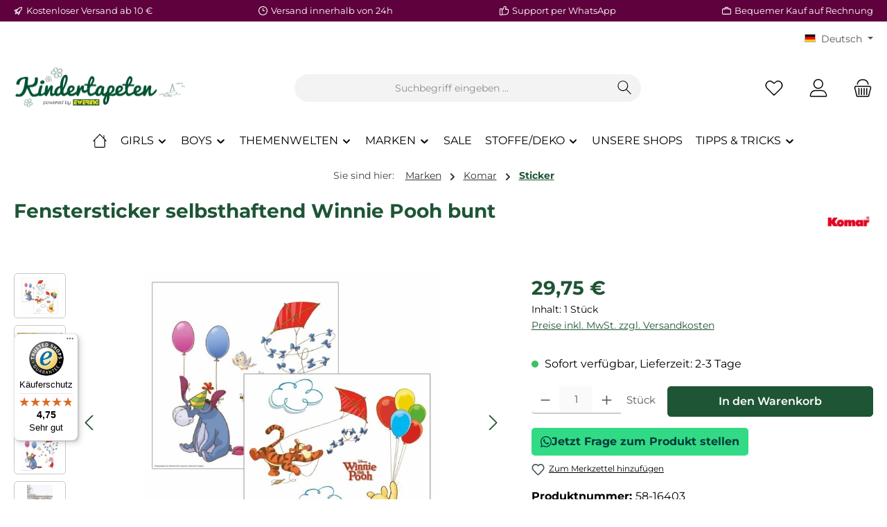

--- FILE ---
content_type: text/html; charset=UTF-8
request_url: https://www.kindertapeten.de/marken/komar/sticker/sticker-bunt-fenstersticker-winnie-pooh
body_size: 43479
content:
<!DOCTYPE html>
<html lang="de-DE"
      itemscope="itemscope"
      itemtype="https://schema.org/WebPage">


        
                            
    <head>
                                      <meta charset="utf-8">
            
                            <meta name="viewport"
                      content="width=device-width, initial-scale=1, shrink-to-fit=no">
            
                            <meta name="author"
                      content="">
                <meta name="robots"
                      content="index,follow">
                <meta name="revisit-after"
                      content="15 days">
                <meta name="keywords"
                      content="">
                <meta name="description"
                      content="Süße Fenstersticker 16403 Komar shoppen ✔ Kindertapeten online kaufen auf kindertapeten.de ✔ Individuelle Beratung fürs Kinderzimmer">
            
                <meta property="og:type"
          content="product">
    <meta property="og:site_name"
          content="Kindertapeten.de">
    <meta property="og:url"
          content="https://www.kindertapeten.de/detail/018ecb4ffe0471ba910372fee3fdab0a">
    <meta property="og:title"
          content="Fenstersticker selbsthaftend Winnie Pooh bunt">
    <meta property="og:description"
          content="Süße Fenstersticker 16403 Komar shoppen ✔ Kindertapeten online kaufen auf kindertapeten.de ✔ Individuelle Beratung fürs Kinderzimmer">
    <meta property="og:image"
          content="https://cdn-kindertapeten.cstatic.com/media/c4/75/0e/1737281811/sticker_bunt_fenstersticker_winnie_pooh_komar_sticker_58-16403_5.jpg?ts=1737281812">

            <meta property="product:brand"
              content="Komar">
    
                        <meta property="product:price:amount"
          content="29.75">
    <meta property="product:price:currency"
          content="EUR">
    <meta property="product:product_link"
          content="https://www.kindertapeten.de/detail/018ecb4ffe0471ba910372fee3fdab0a">

    <meta name="twitter:card"
          content="product">
    <meta name="twitter:site"
          content="Kindertapeten.de">
    <meta name="twitter:title"
          content="Fenstersticker selbsthaftend Winnie Pooh bunt">
    <meta name="twitter:description"
          content="Süße Fenstersticker 16403 Komar shoppen ✔ Kindertapeten online kaufen auf kindertapeten.de ✔ Individuelle Beratung fürs Kinderzimmer">
    <meta name="twitter:image"
          content="https://cdn-kindertapeten.cstatic.com/media/c4/75/0e/1737281811/sticker_bunt_fenstersticker_winnie_pooh_komar_sticker_58-16403_5.jpg?ts=1737281812">

                            <meta itemprop="copyrightHolder"
                      content="Kindertapeten.de">
                <meta itemprop="copyrightYear"
                      content="">
                <meta itemprop="isFamilyFriendly"
                      content="true">
                <meta itemprop="image"
                      content="https://cdn-kindertapeten.cstatic.com/media/59/00/5a/1712820414/kindertapeten_o_zahl_1000px.png?ts=1712820414">
            
                                            <meta name="theme-color"
                      content="#ffffff">
                            
                                                
          <script>
      if (window.DooFinderScriptLoaded != true) {
        window.DooFinderScriptLoaded = true;

        let styleLink = document.createElement("link");
        styleLink.href = "https://www.kindertapeten.de/bundles/doofinder/css/doofinder.css?1767943671";
        styleLink.rel = "stylesheet";
        document.head.appendChild(styleLink);

        let script = document.createElement("script");
        script.src = "https://eu1-config.doofinder.com/2.x/83b1669e-b96c-4ed8-9f09-d55970a9abe8.js";
        script.async = true;
        document.head.appendChild(script);

        let addToCartScript = document.createElement("script");
        addToCartScript.innerHTML = `
            class DoofinderAddToCartError extends Error {
    constructor(reason, status = "") {
      const message = "Error adding an item to the cart. Reason: " + reason + ". Status code: " + status;
      super(message);
      this.name = "DoofinderAddToCartError";
    }
  }

  document.addEventListener('doofinder.cart.add', async function(event) {
    const product = event.detail;
    const statusPromise = product.statusPromise;
    let isGroupLeader = product.grouping_id && product.grouping_id === product.item_id && product.group_leader;
    if(product.modifiable || isGroupLeader){
      //It's a configurable product, redirect to the product page to let the user configure the product
      statusPromise.reject(new DoofinderAddToCartError("It's a configurable product", 200));
      location.href = product.link;
      return;
    }

    const csrfTokenInput = document.querySelector('.product-info input[name="_csrf_token"]');

    let formData = new FormData();
    let productId = product.shopware_id;

    if (null !== csrfTokenInput && '' !== csrfTokenInput.value) {
      formData.append('_csrf_token', csrfTokenInput.value);
    }

    formData.append('redirectTo', 'frontend.cart.offcanvas');
    formData.append('lineItems[id][id]', productId);
    formData.append('lineItems[id][type]', 'product');
    formData.append('lineItems[id][referencedId]', productId);
    formData.append('lineItems[id][quantity]', 1);
    formData.append('lineItems[id][stackable]', 1);
    formData.append('lineItems[id][removable]', 1);

    let addItemUrl = '/checkout/line-item/add';

    instances = window.PluginManager.getPluginInstances("OffCanvasCart")
    if (instances.length > 0 && instances.some(i => typeof i.openOffCanvas === 'function')) {
      instances.forEach(i => typeof i.openOffCanvas === 'function' && i.openOffCanvas(addItemUrl, formData, () => {
        statusPromise.resolve("The item has been successfully added to the cart.");
      }))
    } else {
      let accessKey = 'SWSCUZEXEKHQQWFRVWDVEUPHUW';

      let headers = {
        'Accept': 'application/json',
        'Content-Type': 'application/json',
        'sw-access-key': accessKey,
      };
      let contextResult = await fetch("/store-api/context",
        {
          method: "GET",
          headers: headers
        }
      ).catch(error =>
        statusPromise.reject(new DoofinderAddToCartError("Couldn't fetch context", 200))
      );
      let context = await contextResult.json();
      let token = context.token;

      headers = {
        'sw-access-key': accessKey,
        'sw-context-token': token
      };
      let cartResult = await fetch(addItemUrl,
        {
          method: "POST",
          headers: headers,
          body: formData
        }
      ).catch(error =>
        statusPromise.reject(new DoofinderAddToCartError("Couldn't add line item to cart", 200))
      );
      let cart = await cartResult.json();
      statusPromise.resolve("The item has been successfully added to the cart.");
    }
  });


        `;
        document.head.appendChild(addToCartScript);

        let currency = 'EUR';
        (function(w, k) {w[k] = window[k] || function () { (window[k].q = window[k].q || []).push(arguments) }})(window, "doofinderApp");
        if (currency !== '') {
          doofinderApp("config", "currency", currency);
        }
      }
    </script>
  
                    <link rel="icon" href="https://cdn-kindertapeten.cstatic.com/media/4f/b5/be/1712819876/favicon_64x64.png?ts=1712819876">
        
                                <link rel="apple-touch-icon"
                  href="https://cdn-kindertapeten.cstatic.com/media/4f/b5/be/1712819876/favicon_64x64.png?ts=1712819876">
                    
            
    
    <link rel="canonical" href="https://www.kindertapeten.de/detail/018ecb4ffe0471ba910372fee3fdab0a">

                    <title itemprop="name">
                    Fenstersticker selbsthaftend Winnie Pooh bunt
            </title>
        
                                                                                    <link rel="stylesheet"
                      href="https://www.kindertapeten.de/theme/340a8eb5412e1a56aa5101edd94a8366/css/all.css?1768913686">
                                    
    
                    
    <script>
        window.features = JSON.parse('\u007B\u0022V6_5_0_0\u0022\u003Atrue,\u0022v6.5.0.0\u0022\u003Atrue,\u0022V6_6_0_0\u0022\u003Atrue,\u0022v6.6.0.0\u0022\u003Atrue,\u0022V6_7_0_0\u0022\u003Atrue,\u0022v6.7.0.0\u0022\u003Atrue,\u0022V6_8_0_0\u0022\u003Afalse,\u0022v6.8.0.0\u0022\u003Afalse,\u0022DISABLE_VUE_COMPAT\u0022\u003Atrue,\u0022disable.vue.compat\u0022\u003Atrue,\u0022ACCESSIBILITY_TWEAKS\u0022\u003Atrue,\u0022accessibility.tweaks\u0022\u003Atrue,\u0022TELEMETRY_METRICS\u0022\u003Afalse,\u0022telemetry.metrics\u0022\u003Afalse,\u0022FLOW_EXECUTION_AFTER_BUSINESS_PROCESS\u0022\u003Afalse,\u0022flow.execution.after.business.process\u0022\u003Afalse,\u0022PERFORMANCE_TWEAKS\u0022\u003Afalse,\u0022performance.tweaks\u0022\u003Afalse,\u0022CACHE_CONTEXT_HASH_RULES_OPTIMIZATION\u0022\u003Afalse,\u0022cache.context.hash.rules.optimization\u0022\u003Afalse,\u0022CACHE_REWORK\u0022\u003Afalse,\u0022cache.rework\u0022\u003Afalse,\u0022DEFERRED_CART_ERRORS\u0022\u003Afalse,\u0022deferred.cart.errors\u0022\u003Afalse,\u0022PRODUCT_ANALYTICS\u0022\u003Afalse,\u0022product.analytics\u0022\u003Afalse,\u0022REPEATED_PAYMENT_FINALIZE\u0022\u003Afalse,\u0022repeated.payment.finalize\u0022\u003Afalse,\u0022METEOR_TEXT_EDITOR\u0022\u003Afalse,\u0022meteor.text.editor\u0022\u003Afalse\u007D');
    </script>
        
                        <!-- Facebook Pixel Code -->
    <script>
        !function(f,b,e,v,n,t,s)

        {if(f.fbq)return;n=f.fbq=function(){n.callMethod?

            n.callMethod.apply(n,arguments):n.queue.push(arguments)};

            if(!f._fbq)f._fbq=n;n.push=n;n.loaded=!0;n.version='2.0';

            n.queue=[];t=b.createElement(e);t.async=!0;

            t.src=v;s=b.getElementsByTagName(e)[0];

            s.parentNode.insertBefore(t,s)}(window,document,'script',

            'https://connect.facebook.net/en_US/fbevents.js');

        fbq('init', '614033574347181');


        fbq('track', 'PageView');
    </script>

    <noscript>
        <img height="1" width="1"
             src="https://www.facebook.com/tr?id=614033574347181&ev=PageView
&noscript=1"/>
    </noscript>
    <!-- End Facebook Pixel Code -->

                                                          
            <script>
                                    window.gtagActive = true;
                    window.gtagURL = 'https://www.googletagmanager.com/gtag/js?id=G-PRNCKXJFTQ';
                                        window.controllerName = 'product';
                                        window.actionName = 'index';
                    window.activeRoute = 'frontend.detail.page';
                    window.trackOrders = '1';
                    window.gtagTrackingId = 'G-PRNCKXJFTQ';
                    window.dataLayer = window.dataLayer || [];
                    window.gtagConfig = {
                        'anonymize_ip': '1',
                        'cookie_domain': 'none',
                        'cookie_prefix': '_swag_ga',
                    };

                    function gtag() { dataLayer.push(arguments); }
                            </script>
            
                        <script>
                (() => {
                    const analyticsStorageEnabled = document.cookie.split(';').some((item) => item.trim().includes('google-analytics-enabled=1'));
                    const adsEnabled = document.cookie.split(';').some((item) => item.trim().includes('google-ads-enabled=1'));

                    // Always set default consent (only denied is allowed with default)
                    gtag('consent', 'default', {
                        'ad_user_data': 'denied',
                        'ad_storage': 'denied',
                        'ad_personalization': 'denied',
                        'analytics_storage': 'denied'
                    });

                    // Only update consents that were granted
                    const consentUpdate = {};

                    if (adsEnabled) {
                        consentUpdate.ad_user_data = 'granted';
                        consentUpdate.ad_storage = 'granted';
                        consentUpdate.ad_personalization = 'granted';
                    }

                    if (analyticsStorageEnabled) {
                        consentUpdate.analytics_storage = 'granted';
                    }

                    if (Object.keys(consentUpdate).length > 0) {
                        gtag('consent', 'update', consentUpdate);
                    }
                })();
            </script>
            

          <script>
      if (window.DooFinderScriptLoaded != true) {
        window.DooFinderScriptLoaded = true;

        let styleLink = document.createElement("link");
        styleLink.href = "https://www.kindertapeten.de/bundles/doofinder/css/doofinder.css?1767943671";
        styleLink.rel = "stylesheet";
        document.head.appendChild(styleLink);

        let script = document.createElement("script");
        script.src = "https://eu1-config.doofinder.com/2.x/83b1669e-b96c-4ed8-9f09-d55970a9abe8.js";
        script.async = true;
        document.head.appendChild(script);

        let addToCartScript = document.createElement("script");
        addToCartScript.innerHTML = `
            class DoofinderAddToCartError extends Error {
    constructor(reason, status = "") {
      const message = "Error adding an item to the cart. Reason: " + reason + ". Status code: " + status;
      super(message);
      this.name = "DoofinderAddToCartError";
    }
  }

  document.addEventListener('doofinder.cart.add', async function(event) {
    const product = event.detail;
    const statusPromise = product.statusPromise;
    let isGroupLeader = product.grouping_id && product.grouping_id === product.item_id && product.group_leader;
    if(product.modifiable || isGroupLeader){
      //It's a configurable product, redirect to the product page to let the user configure the product
      statusPromise.reject(new DoofinderAddToCartError("It's a configurable product", 200));
      location.href = product.link;
      return;
    }

    const csrfTokenInput = document.querySelector('.product-info input[name="_csrf_token"]');

    let formData = new FormData();
    let productId = product.shopware_id;

    if (null !== csrfTokenInput && '' !== csrfTokenInput.value) {
      formData.append('_csrf_token', csrfTokenInput.value);
    }

    formData.append('redirectTo', 'frontend.cart.offcanvas');
    formData.append('lineItems[id][id]', productId);
    formData.append('lineItems[id][type]', 'product');
    formData.append('lineItems[id][referencedId]', productId);
    formData.append('lineItems[id][quantity]', 1);
    formData.append('lineItems[id][stackable]', 1);
    formData.append('lineItems[id][removable]', 1);

    let addItemUrl = '/checkout/line-item/add';

    instances = window.PluginManager.getPluginInstances("OffCanvasCart")
    if (instances.length > 0 && instances.some(i => typeof i.openOffCanvas === 'function')) {
      instances.forEach(i => typeof i.openOffCanvas === 'function' && i.openOffCanvas(addItemUrl, formData, () => {
        statusPromise.resolve("The item has been successfully added to the cart.");
      }))
    } else {
      let accessKey = 'SWSCUZEXEKHQQWFRVWDVEUPHUW';

      let headers = {
        'Accept': 'application/json',
        'Content-Type': 'application/json',
        'sw-access-key': accessKey,
      };
      let contextResult = await fetch("/store-api/context",
        {
          method: "GET",
          headers: headers
        }
      ).catch(error =>
        statusPromise.reject(new DoofinderAddToCartError("Couldn't fetch context", 200))
      );
      let context = await contextResult.json();
      let token = context.token;

      headers = {
        'sw-access-key': accessKey,
        'sw-context-token': token
      };
      let cartResult = await fetch(addItemUrl,
        {
          method: "POST",
          headers: headers,
          body: formData
        }
      ).catch(error =>
        statusPromise.reject(new DoofinderAddToCartError("Couldn't add line item to cart", 200))
      );
      let cart = await cartResult.json();
      statusPromise.resolve("The item has been successfully added to the cart.");
    }
  });


        `;
        document.head.appendChild(addToCartScript);

        let currency = 'EUR';
        (function(w, k) {w[k] = window[k] || function () { (window[k].q = window[k].q || []).push(arguments) }})(window, "doofinderApp");
        if (currency !== '') {
          doofinderApp("config", "currency", currency);
        }
      }
    </script>
  

    <!-- Shopware Analytics -->
    <script>
        window.shopwareAnalytics = {
            trackingId: '',
            merchantConsent: true,
            debug: false,
            storefrontController: 'Product',
            storefrontAction: 'index',
            storefrontRoute: 'frontend.detail.page',
            storefrontCmsPageType:  'product_detail' ,
        };
    </script>
    <!-- End Shopware Analytics -->
        


                
                            
            <script type="text/javascript" id="recaptcha-script"
                                data-src='https://www.google.com/recaptcha/api.js?render=6Ld-j8UqAAAAAMmCIZFUqW78DiI8Qfoh1IgbtcSR'
                defer></script>
        <script>
                                        window.googleReCaptchaV3Active = true;
                    </script>
            
                
                                    <script>
                    window.useDefaultCookieConsent = true;
                </script>
                    
                                                <script>
                window.activeNavigationId = '018ecb4f2468739391f781ab35000aa2';
                window.activeRoute = 'frontend.detail.page';
                window.activeRouteParameters = '\u007B\u0022_httpCache\u0022\u003Atrue,\u0022productId\u0022\u003A\u0022018ecb4ffe0471ba910372fee3fdab0a\u0022\u007D';
                window.router = {
                    'frontend.cart.offcanvas': '/checkout/offcanvas',
                    'frontend.cookie.offcanvas': '/cookie/offcanvas',
                    'frontend.cookie.groups': '/cookie/groups',
                    'frontend.checkout.finish.page': '/checkout/finish',
                    'frontend.checkout.info': '/widgets/checkout/info',
                    'frontend.menu.offcanvas': '/widgets/menu/offcanvas',
                    'frontend.cms.page': '/widgets/cms',
                    'frontend.cms.navigation.page': '/widgets/cms/navigation',
                    'frontend.country.country-data': '/country/country-state-data',
                    'frontend.app-system.generate-token': '/app-system/Placeholder/generate-token',
                    'frontend.gateway.context': '/gateway/context',
                    'frontend.cookie.consent.offcanvas': '/cookie/consent-offcanvas',
                    'frontend.account.login.page': '/account/login',
                    };
                window.salesChannelId = '018ecb4f31c872c3bce93c467b072c05';
            </script>
        
    

    <script>
        window.router['frontend.shopware_analytics.customer.data'] = '/storefront/script/shopware-analytics-customer'
    </script>

                                <script>
                
                window.breakpoints = JSON.parse('\u007B\u0022xs\u0022\u003A0,\u0022sm\u0022\u003A576,\u0022md\u0022\u003A768,\u0022lg\u0022\u003A992,\u0022xl\u0022\u003A1200,\u0022xxl\u0022\u003A1400\u007D');
            </script>
        
                                    <script>
                    window.customerLoggedInState = 0;

                    window.wishlistEnabled = 1;
                </script>
                    
                        
                        
    <script>
        window.validationMessages = JSON.parse('\u007B\u0022required\u0022\u003A\u0022Die\u0020Eingabe\u0020darf\u0020nicht\u0020leer\u0020sein.\u0022,\u0022email\u0022\u003A\u0022Ung\\u00fcltige\u0020E\u002DMail\u002DAdresse.\u0020Die\u0020E\u002DMail\u0020ben\\u00f6tigt\u0020das\u0020Format\u0020\\\u0022nutzer\u0040beispiel.de\\\u0022.\u0022,\u0022confirmation\u0022\u003A\u0022Ihre\u0020Eingaben\u0020sind\u0020nicht\u0020identisch.\u0022,\u0022minLength\u0022\u003A\u0022Die\u0020Eingabe\u0020ist\u0020zu\u0020kurz.\u0022,\u0022grecaptcha\u0022\u003A\u0022Bitte\u0020akzeptieren\u0020Sie\u0020die\u0020technisch\u0020erforderlichen\u0020Cookies,\u0020um\u0020die\u0020reCAPTCHA\u002D\\u00dcberpr\\u00fcfung\u0020zu\u0020erm\\u00f6glichen.\u0022\u007D');
    </script>
        
                                                    <script>
            window.themeJsPublicPath = 'https://www.kindertapeten.de/theme/340a8eb5412e1a56aa5101edd94a8366/js/';
        </script>
                    <script type="text/javascript" src="https://cdn-kindertapeten.cstatic.com/theme/340a8eb5412e1a56aa5101edd94a8366/js/storefront/storefront.js?1768913686" defer></script>
                    <script type="text/javascript" src="https://cdn-kindertapeten.cstatic.com/theme/340a8eb5412e1a56aa5101edd94a8366/js/swag-amazon-pay/swag-amazon-pay.js?1768913686" defer></script>
                    <script type="text/javascript" src="https://cdn-kindertapeten.cstatic.com/theme/340a8eb5412e1a56aa5101edd94a8366/js/klarna-payment/klarna-payment.js?1768913686" defer></script>
                    <script type="text/javascript" src="https://cdn-kindertapeten.cstatic.com/theme/340a8eb5412e1a56aa5101edd94a8366/js/sensus-uptain-connect6/sensus-uptain-connect6.js?1768913686" defer></script>
                    <script type="text/javascript" src="https://cdn-kindertapeten.cstatic.com/theme/340a8eb5412e1a56aa5101edd94a8366/js/swag-pay-pal/swag-pay-pal.js?1768913686" defer></script>
                    <script type="text/javascript" src="https://cdn-kindertapeten.cstatic.com/theme/340a8eb5412e1a56aa5101edd94a8366/js/netzp-shopmanager6/netzp-shopmanager6.js?1768913686" defer></script>
                    <script type="text/javascript" src="https://cdn-kindertapeten.cstatic.com/theme/340a8eb5412e1a56aa5101edd94a8366/js/cbax-modul-cross-selling/cbax-modul-cross-selling.js?1768913686" defer></script>
                    <script type="text/javascript" src="https://cdn-kindertapeten.cstatic.com/theme/340a8eb5412e1a56aa5101edd94a8366/js/cbax-modul-analytics/cbax-modul-analytics.js?1768913686" defer></script>
                    <script type="text/javascript" src="https://cdn-kindertapeten.cstatic.com/theme/340a8eb5412e1a56aa5101edd94a8366/js/neon6-configurator/neon6-configurator.js?1768913686" defer></script>
                    <script type="text/javascript" src="https://cdn-kindertapeten.cstatic.com/theme/340a8eb5412e1a56aa5101edd94a8366/js/swag-analytics/swag-analytics.js?1768913686" defer></script>
                    <script type="text/javascript" src="https://cdn-kindertapeten.cstatic.com/theme/340a8eb5412e1a56aa5101edd94a8366/js/swag-custom-notification/swag-custom-notification.js?1768913686" defer></script>
                    <script type="text/javascript" src="https://cdn-kindertapeten.cstatic.com/theme/340a8eb5412e1a56aa5101edd94a8366/js/doo-finder/doo-finder.js?1768913686" defer></script>
                    <script type="text/javascript" src="https://cdn-kindertapeten.cstatic.com/theme/340a8eb5412e1a56aa5101edd94a8366/js/tcinn-theme-ware-clean/tcinn-theme-ware-clean.js?1768913686" defer></script>
                                

    
        </head>

        
                
        <body class="is-ctl-product is-act-index is-active-route-frontend-detail-page themeware twt-clean twt-header-type-1 twt-full-width-boxed twt-is-cms-product-detail">

            
                
    
    
            <div id="page-top" class="skip-to-content bg-primary-subtle text-primary-emphasis overflow-hidden" tabindex="-1">
            <div class="container skip-to-content-container d-flex justify-content-center visually-hidden-focusable">
                                                                                        <a href="#content-main" class="skip-to-content-link d-inline-flex text-decoration-underline m-1 p-2 fw-bold gap-2">
                                Zum Hauptinhalt springen
                            </a>
                                            
                                                                        <a href="#header-main-search-input" class="skip-to-content-link d-inline-flex text-decoration-underline m-1 p-2 fw-bold gap-2 d-none d-sm-block">
                                Zur Suche springen
                            </a>
                                            
                                                                        <a href="#main-navigation-menu" class="skip-to-content-link d-inline-flex text-decoration-underline m-1 p-2 fw-bold gap-2 d-none d-lg-block">
                                Zur Hauptnavigation springen
                            </a>
                                                                        </div>
        </div>
        
        
    						                    <noscript class="noscript-main">
                
    <div role="alert"
         aria-live="polite"
         class="alert alert-info d-flex align-items-center">

                                                                        
                                                        
        
        
        
                                    
                <span class="icon icon-info" aria-hidden="true">
                                        <svg xmlns="http://www.w3.org/2000/svg" xmlns:xlink="http://www.w3.org/1999/xlink" width="24" height="24" viewBox="0 0 24 24"><defs><path d="M12 7c.5523 0 1 .4477 1 1s-.4477 1-1 1-1-.4477-1-1 .4477-1 1-1zm1 9c0 .5523-.4477 1-1 1s-1-.4477-1-1v-5c0-.5523.4477-1 1-1s1 .4477 1 1v5zm11-4c0 6.6274-5.3726 12-12 12S0 18.6274 0 12 5.3726 0 12 0s12 5.3726 12 12zM12 2C6.4772 2 2 6.4772 2 12s4.4772 10 10 10 10-4.4772 10-10S17.5228 2 12 2z" id="icons-default-info" /></defs><use xlink:href="#icons-default-info" fill="#758CA3" fill-rule="evenodd" /></svg>
                    </span>

                                                        
                                    
                    <div class="alert-content-container">
                                                    
                                                            Um unseren Shop in vollem Umfang nutzen zu können, empfehlen wir Ihnen Javascript in Ihrem Browser zu aktivieren.
                                    
                                                                </div>
            </div>
            </noscript>
        
                
    
                		
				






	 					
	
	


	
	
	
	

	

	
	<section id="twt-usp-bar"			 class="twt-usp-bar is-header is-small layout-1 top"
			 data-twt-usp-bar-position="1"			 data-twt-usp-bar-usps="5"
			 role="region"
			 aria-label="Darum lohnt sich Einkaufen bei uns"
	>

					<div class="twt-usp-bar-container container">
				<div class="twt-usp-bar-items">
					





 



                            
            
                
                                    <div class="twt-usp-bar-item twt-usp-1 item-1">
                    <div class="item-icon">
                                                
		
					    
        
        
        
                                    
                <span class="icon icon-rocket" aria-hidden="true">
                                        <svg xmlns="http://www.w3.org/2000/svg" xmlns:xlink="http://www.w3.org/1999/xlink" width="24" height="24" viewBox="0 0 24 24"><defs><path d="M5.2213 14.4042a12.7324 12.7324 0 0 0-3.4638-1.434c-.7541-.1886-1.0142-1.1277-.4646-1.6773l1.8284-1.8284A5 5 0 0 1 6.657 8h2.47l.47-.6462A13 13 0 0 1 20.1107 2H21c.5523 0 1 .4477 1 1v.8893a13 13 0 0 1-5.3538 10.5136l-.4355.3167.2102.8407a5 5 0 0 1-1.3152 4.7482l-2.3986 2.3986c-.5496.5496-1.4887.2895-1.6772-.4646a12.7324 12.7324 0 0 0-1.434-3.4638 41.8718 41.8718 0 0 1-5.2797 2.17c-.7817.2606-1.5255-.4832-1.2649-1.265a41.8718 41.8718 0 0 1 2.17-5.2795zm.9287-1.7747A41.8718 41.8718 0 0 1 7.7358 10h-1.079a3 3 0 0 0-2.1213.8787l-.661.661c.794.2997 1.5546.665 2.2755 1.0898zm8.309 3.33a41.8717 41.8717 0 0 1-3.0885 1.8905 14.7187 14.7187 0 0 1 1.0897 2.2755l1.2313-1.2312a3 3 0 0 0 .789-2.849l-.0214-.0858zm-4.2242.2328a39.8717 39.8717 0 0 0 4.292-2.721l.943-.6859a11 11 0 0 0 4.5296-8.7848A11 11 0 0 0 11.2146 8.53l-.686.9432a39.8717 39.8717 0 0 0-2.721 4.2919 14.762 14.762 0 0 1 2.4272 2.4271zm-1.8172.936a12.7602 12.7602 0 0 0-1.5459-1.5459c-.4347.9-.8358 1.8167-1.202 2.748a39.8718 39.8718 0 0 0 2.7479-1.2021z" id="icons-default-rocket" /></defs><use xlink:href="#icons-default-rocket" fill="#758CA3" fill-rule="evenodd" /></svg>
                    </span>

    
	                    </div>
                    <div class="item-label">
                        <div class="item-title">Kostenloser Versand ab 10 €</div>
                                            </div>
                </div>
                    
    
                
                                    <div class="twt-usp-bar-item twt-usp-2 item-2">
                    <div class="item-icon">
                                                
		
					    
        
        
        
                                    
                <span class="icon icon-clock" aria-hidden="true">
                                        <svg xmlns="http://www.w3.org/2000/svg" xmlns:xlink="http://www.w3.org/1999/xlink" width="24" height="24" viewBox="0 0 24 24"><defs><path d="M13 11V6c0-.5523-.4477-1-1-1s-1 .4477-1 1v6c0 .5523.4477 1 1 1h4c.5523 0 1-.4477 1-1s-.4477-1-1-1h-3zm-1 13C5.3726 24 0 18.6274 0 12S5.3726 0 12 0s12 5.3726 12 12-5.3726 12-12 12zm0-2c5.5228 0 10-4.4772 10-10S17.5228 2 12 2 2 6.4772 2 12s4.4772 10 10 10z" id="icons-default-clock" /></defs><use xlink:href="#icons-default-clock" fill="#758CA3" fill-rule="evenodd" /></svg>
                    </span>

    
	                    </div>
                    <div class="item-label">
                        <div class="item-title">Versand innerhalb von 24h</div>
                                            </div>
                </div>
                    
    
                
                                    <div class="twt-usp-bar-item twt-usp-3 item-3">
                    <div class="item-icon">
                                                
		
					    
        
        
        
                                    
                <span class="icon icon-thumb-up" aria-hidden="true">
                                        <svg xmlns="http://www.w3.org/2000/svg" xmlns:xlink="http://www.w3.org/1999/xlink" width="24" height="24" viewBox="0 0 24 24"><defs><path d="M4 9c.5523 0 1 .4477 1 1s-.4477 1-1 1-1-.4477-1-1 .4477-1 1-1zm4-2h.2457a1 1 0 0 0 .9615-.7253l1.1711-4.0989A3 3 0 0 1 13.263 0h1.76c1.6568 0 3 1.3431 3 3a3 3 0 0 1-.1155.8242L17 7h4c1.6569 0 3 1.3431 3 3v5c0 4.4183-3.5817 8-8 8H8c0 .5523-.4477 1-1 1H1c-.5523 0-1-.4477-1-1V7c0-.5523.4477-1 1-1h6c.5523 0 1 .4477 1 1zM6 8H2v14h4V8zm2 1v12h8c3.3137 0 6-2.6863 6-6v-5c0-.5523-.4477-1-1-1h-6.6515l1.6358-5.7253A1 1 0 0 0 16.0228 3c0-.5523-.4477-1-1-1H13.263a1 1 0 0 0-.9615.7253l-1.1711 4.0989A3 3 0 0 1 8.2457 9H8z" id="icons-default-thumb-up" /></defs><use xlink:href="#icons-default-thumb-up" fill="#758CA3" fill-rule="evenodd" /></svg>
                    </span>

    
	                    </div>
                    <div class="item-label">
                        <div class="item-title"><a href="https://wa.me/492864948790" target="_blank" rel="noreferrer noopener">Support per WhatsApp</a></div>
                                            </div>
                </div>
                    
    
                
                                    <div class="twt-usp-bar-item twt-usp-4 item-4">
                    <div class="item-icon">
                                                
		
					    
        
        
        
                                    
                <span class="icon icon-briefcase" aria-hidden="true">
                                        <svg xmlns="http://www.w3.org/2000/svg" xmlns:xlink="http://www.w3.org/1999/xlink" width="24" height="24" viewBox="0 0 24 24"><defs><path d="M20 8v1c0 .5523-.4477 1-1 1s-1-.4477-1-1V8H6v1c0 .5523-.4477 1-1 1s-1-.4477-1-1V8H3c-.5523 0-1 .4477-1 1v10c0 .5523.4477 1 1 1h18c.5523 0 1-.4477 1-1V9c0-.5523-.4477-1-1-1h-1zM7 6V4c0-1.1046.8954-2 2-2h6c1.1046 0 2 .8954 2 2v2h4c1.6569 0 3 1.3431 3 3v10c0 1.6569-1.3431 3-3 3H3c-1.6569 0-3-1.3431-3-3V9c0-1.6569 1.3431-3 3-3h4zm2 0h6V4H9v2z" id="icons-default-briefcase" /></defs><use xlink:href="#icons-default-briefcase" fill="#758CA3" fill-rule="evenodd" /></svg>
                    </span>

    
	                    </div>
                    <div class="item-label">
                        <div class="item-title">Bequemer Kauf auf Rechnung</div>
                                            </div>
                </div>
                    
    
        
                
                                    <div class="twt-usp-bar-item twt-usp-5 item-6">
                    <div class="item-icon">
                                                
		
					    
        
        
        
                                    
                <span class="icon icon-headset" aria-hidden="true">
                                        <svg xmlns="http://www.w3.org/2000/svg" xmlns:xlink="http://www.w3.org/1999/xlink" width="24" height="24" viewBox="0 0 24 24"><defs><path d="M2 11v4h2v-4H2zm20-2c1.1046 0 2 .8954 2 2v4c0 1.1046-.8954 2-2 2v3c0 1.6569-1.3431 3-3 3h-1c0 .5523-.4477 1-1 1h-2c-.5523 0-1-.4477-1-1v-2c0-.5523.4477-1 1-1h2c.5523 0 1 .4477 1 1h1c.5523 0 1-.4477 1-1v-3c-1.1046 0-2-.8954-2-2v-4c0-1.1046.8954-2 2-2 0-3.866-3.134-7-7-7h-2C7.134 2 4 5.134 4 9c1.1046 0 2 .8954 2 2v4c0 1.1046-.8954 2-2 2H2c-1.1046 0-2-.8954-2-2v-4c0-1.1046.8954-2 2-2 0-4.9706 4.0294-9 9-9h2c4.9706 0 9 4.0294 9 9zm-2 2v4h2v-4h-2z" id="icons-default-headset" /></defs><use xlink:href="#icons-default-headset" fill="#758CA3" fill-rule="evenodd" /></svg>
                    </span>

    
	                    </div>
                    <div class="item-label">
                        <div class="item-title"><a href="tel:+492864948790">Telefon 02864 9487 90</a></div>
                                            </div>
                </div>
                    
    				</div>

																
											</div>
		
	</section>
	
		            
    
        <header class="header-main">
                            <div class="container">
                                					            <div class="top-bar d-none d-lg-block">
        			        
										<nav class="top-bar-nav d-flex justify-content-end gap-3"
					 aria-label="Shop-Einstellungen">
											                                        
            <div class="top-bar-nav-item top-bar-language">
                            <form method="post"
                      action="/checkout/language"
                      class="language-form"
                      data-form-add-dynamic-redirect="true">
                                                                                            
                        <div class="languages-menu dropdown">
                            <button class="btn dropdown-toggle top-bar-nav-btn"
                                    type="button"
                                    id="languagesDropdown-top-bar"
                                    data-bs-toggle="dropdown"
                                    aria-haspopup="true"
                                    aria-expanded="false"
                                    aria-label="Sprache ändern (SP Deutsch ist die aktuelle Sprache)">
                                                                                                            <span aria-hidden="true" class="top-bar-list-icon language-flag country-de language-de"></span>
                                                                        <span class="top-bar-nav-text d-none d-md-inline"> Deutsch </span>
                                                            </button>

                                                            <ul class="top-bar-list dropdown-menu dropdown-menu-end"
                                    aria-label="Verfügbare Sprachen">
                                                                            
                                        <li class="top-bar-list-item active">
                                                                                                                                                                                            
                                                <button class="dropdown-item d-flex align-items-center gap-2 active" type="submit" name="languageId" id="top-bar-018fe2a2e2de781b9e63025678e87965" value="018fe2a2e2de781b9e63025678e87965">
                                                                                                                                                                        <span aria-hidden="true" class="top-bar-list-icon language-flag country-de language-de"></span>
                                                             Deutsch
                                                                                                                                                            </button>

                                                                                                                                    </li>
                                                                            
                                        <li class="top-bar-list-item">
                                                                                                                                                                                            
                                                <button class="dropdown-item d-flex align-items-center gap-2" type="submit" name="languageId" id="top-bar-018ecb4891a17396afee6c59d83fcbb0" value="018ecb4891a17396afee6c59d83fcbb0">
                                                                                                                                                                        <span aria-hidden="true" class="top-bar-list-icon language-flag country-gb language-en"></span>
                                                            TS Englisch
                                                                                                                                                            </button>

                                                                                                                                    </li>
                                                                    </ul>
                                                    </div>
                    
                                    </form>
                    </div>
                        

	

											                                        
                        

	

										



                    




                
        
    
    				</nav>

			
			    </div>
    

	

    					        <div class="row align-items-center header-row">
                            <div class="col-12 col-lg-auto header-logo-col pb-sm-2 my-3 m-lg-0">
                        <div class="header-logo-main text-center">
                      <a class="header-logo-main-link"
               href="/"
               title="Zur Startseite gehen">
                				                    <picture class="header-logo-picture d-block m-auto">
                                                                            
                                                                            
                                                                                    <img src="https://cdn-kindertapeten.cstatic.com/media/59/00/5a/1712820414/kindertapeten_o_zahl_1000px.png?ts=1712820414"
                                     alt="Zur Startseite gehen"
                                     class="img-fluid header-logo-main-img">
                                                                        </picture>
                
	
					
		            </a>
        

          <script>
      if (window.DooFinderScriptLoaded != true) {
        window.DooFinderScriptLoaded = true;

        let styleLink = document.createElement("link");
        styleLink.href = "https://www.kindertapeten.de/bundles/doofinder/css/doofinder.css?1767943671";
        styleLink.rel = "stylesheet";
        document.head.appendChild(styleLink);

        let script = document.createElement("script");
        script.src = "https://eu1-config.doofinder.com/2.x/83b1669e-b96c-4ed8-9f09-d55970a9abe8.js";
        script.async = true;
        document.head.appendChild(script);

        let addToCartScript = document.createElement("script");
        addToCartScript.innerHTML = `
            class DoofinderAddToCartError extends Error {
    constructor(reason, status = "") {
      const message = "Error adding an item to the cart. Reason: " + reason + ". Status code: " + status;
      super(message);
      this.name = "DoofinderAddToCartError";
    }
  }

  document.addEventListener('doofinder.cart.add', async function(event) {
    const product = event.detail;
    const statusPromise = product.statusPromise;
    let isGroupLeader = product.grouping_id && product.grouping_id === product.item_id && product.group_leader;
    if(product.modifiable || isGroupLeader){
      //It's a configurable product, redirect to the product page to let the user configure the product
      statusPromise.reject(new DoofinderAddToCartError("It's a configurable product", 200));
      location.href = product.link;
      return;
    }

    const csrfTokenInput = document.querySelector('.product-info input[name="_csrf_token"]');

    let formData = new FormData();
    let productId = product.shopware_id;

    if (null !== csrfTokenInput && '' !== csrfTokenInput.value) {
      formData.append('_csrf_token', csrfTokenInput.value);
    }

    formData.append('redirectTo', 'frontend.cart.offcanvas');
    formData.append('lineItems[id][id]', productId);
    formData.append('lineItems[id][type]', 'product');
    formData.append('lineItems[id][referencedId]', productId);
    formData.append('lineItems[id][quantity]', 1);
    formData.append('lineItems[id][stackable]', 1);
    formData.append('lineItems[id][removable]', 1);

    let addItemUrl = '/checkout/line-item/add';

    instances = window.PluginManager.getPluginInstances("OffCanvasCart")
    if (instances.length > 0 && instances.some(i => typeof i.openOffCanvas === 'function')) {
      instances.forEach(i => typeof i.openOffCanvas === 'function' && i.openOffCanvas(addItemUrl, formData, () => {
        statusPromise.resolve("The item has been successfully added to the cart.");
      }))
    } else {
      let accessKey = 'SWSCUZEXEKHQQWFRVWDVEUPHUW';

      let headers = {
        'Accept': 'application/json',
        'Content-Type': 'application/json',
        'sw-access-key': accessKey,
      };
      let contextResult = await fetch("/store-api/context",
        {
          method: "GET",
          headers: headers
        }
      ).catch(error =>
        statusPromise.reject(new DoofinderAddToCartError("Couldn't fetch context", 200))
      );
      let context = await contextResult.json();
      let token = context.token;

      headers = {
        'sw-access-key': accessKey,
        'sw-context-token': token
      };
      let cartResult = await fetch(addItemUrl,
        {
          method: "POST",
          headers: headers,
          body: formData
        }
      ).catch(error =>
        statusPromise.reject(new DoofinderAddToCartError("Couldn't add line item to cart", 200))
      );
      let cart = await cartResult.json();
      statusPromise.resolve("The item has been successfully added to the cart.");
    }
  });


        `;
        document.head.appendChild(addToCartScript);

        let currency = 'EUR';
        (function(w, k) {w[k] = window[k] || function () { (window[k].q = window[k].q || []).push(arguments) }})(window, "doofinderApp");
        if (currency !== '') {
          doofinderApp("config", "currency", currency);
        }
      }
    </script>
      </div>
                </div>
            
            					                <div class="col-12 order-2 col-sm order-sm-1 header-search-col">
                    <div class="row">
                        <div class="col-sm-auto d-none d-sm-block d-lg-none">
                                                            <div class="nav-main-toggle">
                                                                            <button
                                            class="btn nav-main-toggle-btn header-actions-btn"
                                            type="button"
                                            data-off-canvas-menu="true"
                                            aria-label="Menü"
                                        >
                                            				    
        
        
        
                        


    











    <span class="icon icon-themeware icon-stack icon-solid" aria-hidden="true"><?xml version="1.0" encoding="utf-8"?><svg  xmlns="http://www.w3.org/2000/svg" viewBox="0 0 24 24"><path d="M2,5.13H22a.63.63,0,0,0,.63-.63A.62.62,0,0,0,22,3.88H2a.62.62,0,0,0-.62.62A.63.63,0,0,0,2,5.13Z"/><path d="M22,11.29H2a.63.63,0,0,0,0,1.25H22a.63.63,0,1,0,0-1.25Z"/><path d="M22,18.88H2a.62.62,0,0,0-.62.62.63.63,0,0,0,.62.63H22a.63.63,0,0,0,.63-.63A.63.63,0,0,0,22,18.88Z"/></svg></span>







    	
		<span class="header-nav-main-toggle-label">
		Navigation
	</span>
                                        </button>
                                                                    </div>
                                                    </div>
                        <div class="col">
                            
      <div class="collapse"
         id="searchCollapse">
        <div class="header-search my-2 m-sm-auto">
                            <form action="/search"
                      method="get"
                      data-search-widget="true"
                      data-search-widget-options="{&quot;searchWidgetMinChars&quot;:2}"
                      data-url="/suggest?search="
                      class="header-search-form js-search-form">
                    		                        <div class="input-group">
                                                            <input
                                    type="search"
                                    id="header-main-search-input"
                                    name="search"
                                    class="form-control header-search-input"
                                    autocomplete="off"
                                    autocapitalize="off"
                                    placeholder="Suchbegriff eingeben ..."
                                    aria-label="Suchbegriff eingeben ..."
                                    role="combobox"
                                    aria-autocomplete="list"
                                    aria-controls="search-suggest-listbox"
                                    aria-expanded="false"
                                    aria-describedby="search-suggest-result-info"
                                    value="">
                            
                            	<button type="submit"
			class="btn header-search-btn"
			aria-label="Suchen"
	>
		<span class="header-search-icon">
													    
        
        
        
                        


    











    <span class="icon icon-themeware icon-search icon-solid" aria-hidden="true"><?xml version="1.0" encoding="utf-8"?><svg  xmlns="http://www.w3.org/2000/svg" viewBox="0 0 24 24"><path d="M22.44,21.7,15.75,15a8.11,8.11,0,1,0-.9.87l6.71,6.71a.63.63,0,0,0,.88-.89ZM2.63,9.49a7,7,0,1,1,7,7A7,7,0,0,1,2.63,9.49Z"/></svg></span>







    					</span>
	</button>

                                                            <button class="btn header-close-btn js-search-close-btn d-none"
                                        type="button"
                                        aria-label="Die Dropdown-Suche schließen">
                                    <span class="header-close-icon">
                                            
        
        
        
                                    
                <span class="icon icon-x" aria-hidden="true">
                                        <svg xmlns="http://www.w3.org/2000/svg" xmlns:xlink="http://www.w3.org/1999/xlink" width="24" height="24" viewBox="0 0 24 24"><defs><path d="m10.5858 12-7.293-7.2929c-.3904-.3905-.3904-1.0237 0-1.4142.3906-.3905 1.0238-.3905 1.4143 0L12 10.5858l7.2929-7.293c.3905-.3904 1.0237-.3904 1.4142 0 .3905.3906.3905 1.0238 0 1.4143L13.4142 12l7.293 7.2929c.3904.3905.3904 1.0237 0 1.4142-.3906.3905-1.0238.3905-1.4143 0L12 13.4142l-7.2929 7.293c-.3905.3904-1.0237.3904-1.4142 0-.3905-.3906-.3905-1.0238 0-1.4143L10.5858 12z" id="icons-default-x" /></defs><use xlink:href="#icons-default-x" fill="#758CA3" fill-rule="evenodd" /></svg>
                    </span>

                                        </span>
                                </button>
                                                    </div>
                    

					                </form>
                    </div>
    </div>


          <script>
      if (window.DooFinderScriptLoaded != true) {
        window.DooFinderScriptLoaded = true;

        let styleLink = document.createElement("link");
        styleLink.href = "https://www.kindertapeten.de/bundles/doofinder/css/doofinder.css?1767943671";
        styleLink.rel = "stylesheet";
        document.head.appendChild(styleLink);

        let script = document.createElement("script");
        script.src = "https://eu1-config.doofinder.com/2.x/83b1669e-b96c-4ed8-9f09-d55970a9abe8.js";
        script.async = true;
        document.head.appendChild(script);

        let addToCartScript = document.createElement("script");
        addToCartScript.innerHTML = `
            class DoofinderAddToCartError extends Error {
    constructor(reason, status = "") {
      const message = "Error adding an item to the cart. Reason: " + reason + ". Status code: " + status;
      super(message);
      this.name = "DoofinderAddToCartError";
    }
  }

  document.addEventListener('doofinder.cart.add', async function(event) {
    const product = event.detail;
    const statusPromise = product.statusPromise;
    let isGroupLeader = product.grouping_id && product.grouping_id === product.item_id && product.group_leader;
    if(product.modifiable || isGroupLeader){
      //It's a configurable product, redirect to the product page to let the user configure the product
      statusPromise.reject(new DoofinderAddToCartError("It's a configurable product", 200));
      location.href = product.link;
      return;
    }

    const csrfTokenInput = document.querySelector('.product-info input[name="_csrf_token"]');

    let formData = new FormData();
    let productId = product.shopware_id;

    if (null !== csrfTokenInput && '' !== csrfTokenInput.value) {
      formData.append('_csrf_token', csrfTokenInput.value);
    }

    formData.append('redirectTo', 'frontend.cart.offcanvas');
    formData.append('lineItems[id][id]', productId);
    formData.append('lineItems[id][type]', 'product');
    formData.append('lineItems[id][referencedId]', productId);
    formData.append('lineItems[id][quantity]', 1);
    formData.append('lineItems[id][stackable]', 1);
    formData.append('lineItems[id][removable]', 1);

    let addItemUrl = '/checkout/line-item/add';

    instances = window.PluginManager.getPluginInstances("OffCanvasCart")
    if (instances.length > 0 && instances.some(i => typeof i.openOffCanvas === 'function')) {
      instances.forEach(i => typeof i.openOffCanvas === 'function' && i.openOffCanvas(addItemUrl, formData, () => {
        statusPromise.resolve("The item has been successfully added to the cart.");
      }))
    } else {
      let accessKey = 'SWSCUZEXEKHQQWFRVWDVEUPHUW';

      let headers = {
        'Accept': 'application/json',
        'Content-Type': 'application/json',
        'sw-access-key': accessKey,
      };
      let contextResult = await fetch("/store-api/context",
        {
          method: "GET",
          headers: headers
        }
      ).catch(error =>
        statusPromise.reject(new DoofinderAddToCartError("Couldn't fetch context", 200))
      );
      let context = await contextResult.json();
      let token = context.token;

      headers = {
        'sw-access-key': accessKey,
        'sw-context-token': token
      };
      let cartResult = await fetch(addItemUrl,
        {
          method: "POST",
          headers: headers,
          body: formData
        }
      ).catch(error =>
        statusPromise.reject(new DoofinderAddToCartError("Couldn't add line item to cart", 200))
      );
      let cart = await cartResult.json();
      statusPromise.resolve("The item has been successfully added to the cart.");
    }
  });


        `;
        document.head.appendChild(addToCartScript);

        let currency = 'EUR';
        (function(w, k) {w[k] = window[k] || function () { (window[k].q = window[k].q || []).push(arguments) }})(window, "doofinderApp");
        if (currency !== '') {
          doofinderApp("config", "currency", currency);
        }
      }
    </script>
                          </div>
                    </div>
                </div>
            

	
                            <div class="col-12 order-1 col-sm-auto order-sm-2 header-actions-col">
                    <div class="row g-0">
                        		
	
				
	
			
																				
								
				
				
					
			
			<div class="col d-sm-none">
		<div class="menu-button">

							<button
                    class="btn nav-main-toggle-btn header-actions-btn"
					type="button"
					data-off-canvas-menu="true"
					aria-label="Menü"
					title="Navigation"
				>
																														    
        
        
        
                        


    











    <span class="icon icon-themeware icon-stack icon-solid" aria-hidden="true"><?xml version="1.0" encoding="utf-8"?><svg  xmlns="http://www.w3.org/2000/svg" viewBox="0 0 24 24"><path d="M2,5.13H22a.63.63,0,0,0,.63-.63A.62.62,0,0,0,22,3.88H2a.62.62,0,0,0-.62.62A.63.63,0,0,0,2,5.13Z"/><path d="M22,11.29H2a.63.63,0,0,0,0,1.25H22a.63.63,0,1,0,0-1.25Z"/><path d="M22,18.88H2a.62.62,0,0,0-.62.62.63.63,0,0,0,.62.63H22a.63.63,0,0,0,.63-.63A.63.63,0,0,0,22,18.88Z"/></svg></span>







    											
										<span class="header-nav-main-toggle-label">
						Navigation
					</span>
				</button>
			
		</div>
	</div>

                        		
		
					
		
		
	<div class="d-sm-none col-auto twt-search-col">
		  <div class="search-toggle">
				<button class="btn header-actions-btn search-toggle-btn js-search-toggle-btn collapsed"
						type="button"
						data-bs-toggle="collapse"
						data-bs-target="#searchCollapse"
						aria-expanded="false"
						aria-controls="searchCollapse"
						aria-label="Suchen"
				>
										<span class="header-search-toggle-icon">
													    
        
        
        
                        


    











    <span class="icon icon-themeware icon-search icon-solid" aria-hidden="true"><?xml version="1.0" encoding="utf-8"?><svg  xmlns="http://www.w3.org/2000/svg" viewBox="0 0 24 24"><path d="M22.44,21.7,15.75,15a8.11,8.11,0,1,0-.9.87l6.71,6.71a.63.63,0,0,0,.88-.89ZM2.63,9.49a7,7,0,1,1,7,7A7,7,0,0,1,2.63,9.49Z"/></svg></span>







    						
													    
        
        
        
                        


    











    <span class="icon icon-themeware icon-x icon-solid" aria-hidden="true"><?xml version="1.0" encoding="utf-8"?><svg  xmlns="http://www.w3.org/2000/svg" viewBox="0 0 24 24"><path d="M12.88,12l9.56-9.56a.62.62,0,1,0-.88-.88L12,11.12,2.44,1.56a.62.62,0,0,0-.88.88L11.12,12,1.56,21.56a.61.61,0,0,0,0,.88.63.63,0,0,0,.44.19.63.63,0,0,0,.44-.19L12,12.88l9.56,9.56a.6.6,0,0,0,.88,0,.61.61,0,0,0,0-.88Z"/></svg></span>







    											</span>

										<span class="header-search-toggle-name">
						Suche
					</span>
				</button>
		  </div>
	 </div>

                                                    						                                <div class="col-auto">
                                    <div class="header-wishlist">
                                        <a class="btn header-wishlist-btn header-actions-btn"
                                           href="/wishlist"
                                           title="Merkzettel"
                                           aria-labelledby="wishlist-basket-live-area"
                                        >
                                            			
							<span class="header-wishlist-icon">
									    
        
        
        
                        


    











    <span class="icon icon-themeware icon-heart icon-solid" aria-hidden="true"><?xml version="1.0" encoding="utf-8"?><svg  xmlns="http://www.w3.org/2000/svg" viewBox="0 0 24 24"><path d="M21.21,4.7a5.45,5.45,0,0,0-4.92-1.93,4.88,4.88,0,0,0-2.12,1L12,5.41,9.66,3.6a3.74,3.74,0,0,0-1-.56c-.95-.37-3.42-.94-5.93,1.7a6.18,6.18,0,0,0-1,6A5.9,5.9,0,0,0,3.15,13l8.41,8.28a.78.78,0,0,0,.15.1s0,0,0,0a.6.6,0,0,0,.48,0s0,0,0,0a.78.78,0,0,0,.15-.1L20.85,13a5.9,5.9,0,0,0,1.43-2.25A6.19,6.19,0,0,0,21.21,4.7Zm-.12,5.61A4.55,4.55,0,0,1,20,12.06l-8,7.85L4,12.06a4.55,4.55,0,0,1-1.12-1.75,4.93,4.93,0,0,1,.78-4.75c1.89-2,3.66-1.7,4.54-1.36a3.13,3.13,0,0,1,.67.39l2.72,2.1,0,0a.39.39,0,0,0,.11.06l.11,0h.24l.11,0a.39.39,0,0,0,.11-.06l0,0,2.55-2A3.53,3.53,0,0,1,16.49,4a4.21,4.21,0,0,1,3.78,1.5A5,5,0,0,1,21.09,10.31Z"/></svg></span>







    							</span>
		
							<span class="header-wishlist-name">
				Wunschzettel
			</span>
		
		
		
		<span class="badge bg-primary header-wishlist-badge"
			  id="wishlist-basket"
			  data-wishlist-storage="true"
			  data-wishlist-storage-options="{&quot;listPath&quot;:&quot;\/wishlist\/list&quot;,&quot;mergePath&quot;:&quot;\/wishlist\/merge&quot;,&quot;pageletPath&quot;:&quot;\/wishlist\/merge\/pagelet&quot;}"
			  data-wishlist-widget="true"
			  data-wishlist-widget-options="{&quot;showCounter&quot;:true}"
			  aria-labelledby="wishlist-basket-live-area"
		></span>

		<span class="visually-hidden"
			  id="wishlist-basket-live-area"
			  data-wishlist-live-area-text="Du hast %counter% Produkte auf dem Merkzettel"
			  aria-live="polite"
		></span>

	                                        </a>
                                    </div>
                                </div>
                            

	                        
                        						                            <div class="col-auto">
                                <div class="account-menu">
                                        <div class="dropdown">
        							<button class="btn account-menu-btn header-actions-btn"
				type="button"
				id="accountWidget"
				data-account-menu="true"
				data-bs-toggle="dropdown"
				aria-haspopup="true"
				aria-expanded="false"
				aria-label="Mein Konto"
				title="Mein Konto"
		>
						<span class="header-account-icon">
													    
        
        
        
                        


    











    <span class="icon icon-themeware icon-avatar icon-solid" aria-hidden="true"><?xml version="1.0" encoding="utf-8"?><svg  xmlns="http://www.w3.org/2000/svg" viewBox="0 0 24 24"><path d="M11.83,13A6.13,6.13,0,1,0,5.71,6.9,6.13,6.13,0,0,0,11.83,13Zm0-11A4.88,4.88,0,1,1,7,6.9,4.89,4.89,0,0,1,11.83,2Z"/><path d="M22.61,21.1A9.66,9.66,0,0,0,21.05,17a6.36,6.36,0,0,0-5.14-2.56H8.13A6.32,6.32,0,0,0,3,17,9.66,9.66,0,0,0,1.39,21.1,1.54,1.54,0,0,0,2.9,22.88H21.1a1.54,1.54,0,0,0,1.51-1.78Zm-1.3.43a.29.29,0,0,1-.21.1H2.9a.29.29,0,0,1-.21-.1.3.3,0,0,1-.06-.24A8.35,8.35,0,0,1,4,17.75,5.06,5.06,0,0,1,8,15.7h8a5.07,5.07,0,0,1,4.1,2.05,8.35,8.35,0,0,1,1.32,3.54A.3.3,0,0,1,21.31,21.53Z"/></svg></span>







    							</span>

									<span class="header-account-name">
				Mein Konto
			</span>

								</button>

	
                    <div class="dropdown-menu dropdown-menu-end account-menu-dropdown js-account-menu-dropdown"
                 aria-labelledby="accountWidget">
                

        
            <div class="offcanvas-header">
                            <button class="btn btn-secondary offcanvas-close js-offcanvas-close">
                                                
        
        
        
                                    
                <span class="icon icon-x icon-sm" aria-hidden="true">
                                        <svg xmlns="http://www.w3.org/2000/svg" xmlns:xlink="http://www.w3.org/1999/xlink" width="24" height="24" viewBox="0 0 24 24"><use xlink:href="#icons-default-x" fill="#758CA3" fill-rule="evenodd" /></svg>
                    </span>

                        
                                            Menü schließen
                                    </button>
                    </div>
    
            <div class="offcanvas-body">
                <div class="account-menu">
                                    <div class="dropdown-header account-menu-header">
                    Ihr Konto
                </div>
                    
                                    <div class="account-menu-login">
                                            <a href="/account/login"
                           title="Anmelden"
                           class="btn btn-primary account-menu-login-button">
                            Anmelden
                        </a>
                    
                                            <div class="account-menu-register">
                            oder
                            <a href="/account/login"
                               title="Registrieren">
                                registrieren
                            </a>
                        </div>
                                    </div>
                    
                    <div class="account-menu-links">
                    <div class="header-account-menu">
        <div class="card account-menu-inner">
                                        
                                                <nav class="list-group list-group-flush account-aside-list-group">
                                                                                    <a href="/account"
                                   title="Übersicht"
                                   class="list-group-item list-group-item-action account-aside-item"
                                   >
                                    Übersicht
                                </a>
                            
                                                            <a href="/account/profile"
                                   title="Persönliches Profil"
                                   class="list-group-item list-group-item-action account-aside-item"
                                   >
                                    Persönliches Profil
                                </a>
                            
                                                                                                                            <a href="/account/address"
                                   title="Adressen"
                                   class="list-group-item list-group-item-action account-aside-item"
                                   >
                                    Adressen
                                </a>
                            
                                                            <a href="/account/order"
                                   title="Bestellungen"
                                   class="list-group-item list-group-item-action account-aside-item"
                                   >
                                    Bestellungen
                                </a>
                                                                        </nav>
                            
                                                </div>
    </div>
            </div>
            </div>
        </div>
                </div>
            </div>
                                </div>
                            </div>
                        

	
                        						                            <div class="col-auto">
                                <div
                                    class="header-cart"
                                    data-off-canvas-cart="true"
                                >
                                    <a
                                        class="btn header-cart-btn header-actions-btn"
                                        href="/checkout/cart"
                                        data-cart-widget="true"
                                        title="Warenkorb"
                                        aria-labelledby="cart-widget-aria-label"
                                        aria-haspopup="true"
                                    >
                                        					<span class="header-cart-icon">
															    
        
        
        
                        


    











    <span class="icon icon-themeware icon-basket icon-solid" aria-hidden="true"><?xml version="1.0" encoding="utf-8"?><svg  xmlns="http://www.w3.org/2000/svg" viewBox="0 0 24 24"><path d="M7.21,11.93a.63.63,0,0,0-.63.62V20a.63.63,0,1,0,1.25,0V12.55A.62.62,0,0,0,7.21,11.93Z"/><path d="M10.46,11.93a.63.63,0,0,0-.63.62V20a.63.63,0,1,0,1.25,0V12.55A.62.62,0,0,0,10.46,11.93Z"/><path d="M13.71,11.93a.62.62,0,0,0-.62.62V20a.63.63,0,1,0,1.25,0V12.55A.63.63,0,0,0,13.71,11.93Z"/><path d="M17,11.93a.63.63,0,0,0-.63.62V20a.63.63,0,1,0,1.25,0V12.55A.62.62,0,0,0,17,11.93Z"/><path d="M22.45,11.26,21.82,10a1.51,1.51,0,0,0-1.35-.82H3.53A1.51,1.51,0,0,0,2.18,10l-.63,1.22a1.52,1.52,0,0,0,0,1.39l.43.83L4,21.8A1.52,1.52,0,0,0,5.5,23h13A1.52,1.52,0,0,0,20,21.8L22,13.48l.43-.83A1.52,1.52,0,0,0,22.45,11.26Zm-1.1.82-.47.9a.5.5,0,0,0-.05.13l-2.07,8.4a.26.26,0,0,1-.26.2H5.5a.27.27,0,0,1-.26-.2l-2.07-8.4a.5.5,0,0,0,0-.13l-.47-.9a.28.28,0,0,1,0-.25l.63-1.22a.26.26,0,0,1,.24-.14H20.47a.26.26,0,0,1,.24.14l.63,1.22A.28.28,0,0,1,21.35,12.08Z"/><path d="M5.3,7.81h.08A.63.63,0,0,0,6,7.27c.18-1.5,1.14-5,6-5s5.88,3.48,6.05,5a.62.62,0,1,0,1.24-.13C19.13,5.7,18.15,1,12,1S4.93,5.69,4.76,7.12A.62.62,0,0,0,5.3,7.81Z"/></svg></span>







    				
					</span>

				<span class="header-cart-name">
			Warenkorb
		</span>

		
				<span class="header-cart-total">
			0,00 €
		</span>

	                                    </a>
                                </div>
                            </div>
                        

	                    </div>
                </div>
                    </div>
    

	                </div>
                    </header>
    
    		
					
														<div class="nav-main">
											<div class="container">

																															<div id="sticky-logo" class="d-none">
										<a href="/"
										class="sticky-logo-main-link"
										title="Zur Startseite gehen"
																				>
											<picture>

																																					<img src="https://cdn-kindertapeten.cstatic.com/media/59/00/5a/1712820414/kindertapeten_o_zahl_1000px.png?ts=1712820414" alt="Zur Startseite gehen">
												
																																																	
											</picture>
										</a>
									</div>
															
														
																						<span id="js-sticky-cart-position" class="d-none"></span>
							
																				</div>

												                    <div class="container">
        
                    <nav class="navbar navbar-expand-lg main-navigation-menu"
                 id="main-navigation-menu"
                 itemscope="itemscope"
                 itemtype="https://schema.org/SiteNavigationElement"
                 data-navbar="true"
                 data-navbar-options="{&quot;pathIdList&quot;:[]}"
                 aria-label="Hauptnavigation"
            >
                <div class="collapse navbar-collapse" id="main_nav">
                    <ul class="navbar-nav main-navigation-menu-list flex-wrap">
                        
                        										<li class="nav-item nav-item-018ecb4f1f79713d9f6a87f23a44bc0b">
                <a class="nav-link main-navigation-link home-link root nav-item-018ecb4f1f79713d9f6a87f23a44bc0b-link"
                   href="/"
                   itemprop="url"
                   title="Home"
                                   >
                                                                                            <div class="main-navigation-icon">
                            <span itemprop="name">
                                                                                                        
        
        
        
                        


    











    <span class="icon icon-themeware icon-home icon-solid" aria-hidden="true"><?xml version="1.0" encoding="utf-8"?><svg  xmlns="http://www.w3.org/2000/svg" viewBox="0 0 24 24"><path d="M22.45,11.82,19.13,8.4V3.81a.63.63,0,0,0-1.25,0v3.3l-5.43-5.6A.64.64,0,0,0,12,1.32a.56.56,0,0,0-.45.2L3.72,9.77a.54.54,0,0,0-.18.19l-2,2.1A.63.63,0,0,0,2,13.12a.61.61,0,0,0,.45-.2l1-1v9.37A1.55,1.55,0,0,0,5,22.8H18.85a1.55,1.55,0,0,0,1.56-1.55V11.51l1.14,1.18a.64.64,0,0,0,.89,0A.63.63,0,0,0,22.45,11.82Zm-3.29-1.54v11a.3.3,0,0,1-.31.3H5a.29.29,0,0,1-.3-.3V10.56L12,2.85,18.07,9.1h0l1.1,1.13S19.16,10.26,19.16,10.28Z"/></svg></span>







                                                                </span>
                        </div>

                                    </a>
			</li>

		
	
                                                                                                                                                                                                                    
                                                        
        
                    <li class="nav-item nav-item-018ecb4f1f7f70839b16e9a5c01f7b78 dropdown position-static">
                                                        <a class="nav-link nav-item-018ecb4f1f7f70839b16e9a5c01f7b78-link root main-navigation-link dropdown-toggle"
                       href="https://www.kindertapeten.de/girls/"
                       data-bs-toggle="dropdown"                                              itemprop="url"
                       title="Girls"
                    >
                                                    <span itemprop="name" class="main-navigation-link-text">Girls</span>
                        
                                                                                
        
        
        
                
                <span class="icon icon-arrow-medium-down icon-xs" aria-hidden="true">
                                        <svg xmlns="http://www.w3.org/2000/svg" xmlns:xlink="http://www.w3.org/1999/xlink" width="16" height="16" viewBox="0 0 16 16"><defs><path id="icons-solid-arrow-medium-down" d="M4.7071 6.2929c-.3905-.3905-1.0237-.3905-1.4142 0-.3905.3905-.3905 1.0237 0 1.4142l4 4c.3905.3905 1.0237.3905 1.4142 0l4-4c.3905-.3905.3905-1.0237 0-1.4142-.3905-.3905-1.0237-.3905-1.4142 0L8 9.5858l-3.2929-3.293z" /></defs><use xlink:href="#icons-solid-arrow-medium-down" fill="#758CA3" fill-rule="evenodd" /></svg>
                    </span>

                                                </a>
                
                                            </li>
        
                                                                                                                                                                                                
                                                        
        
                    <li class="nav-item nav-item-018ecb4f1f8370b694f61ea8cacead93 dropdown position-static">
                                                        <a class="nav-link nav-item-018ecb4f1f8370b694f61ea8cacead93-link root main-navigation-link dropdown-toggle"
                       href="https://www.kindertapeten.de/boys/"
                       data-bs-toggle="dropdown"                                              itemprop="url"
                       title="Boys"
                    >
                                                    <span itemprop="name" class="main-navigation-link-text">Boys</span>
                        
                                                                                
        
        
        
                
                <span class="icon icon-arrow-medium-down icon-xs" aria-hidden="true">
                                        <svg xmlns="http://www.w3.org/2000/svg" xmlns:xlink="http://www.w3.org/1999/xlink" width="16" height="16" viewBox="0 0 16 16"><use xlink:href="#icons-solid-arrow-medium-down" fill="#758CA3" fill-rule="evenodd" /></svg>
                    </span>

                                                </a>
                
                                            </li>
        
                                                                                                                                                                                                
                                                        
        
                    <li class="nav-item nav-item-018ecb4f1f847130b5bb183b1ba7f238 dropdown position-static">
                                                        <a class="nav-link nav-item-018ecb4f1f847130b5bb183b1ba7f238-link root main-navigation-link dropdown-toggle"
                       href="https://www.kindertapeten.de/themenwelten/"
                       data-bs-toggle="dropdown"                                              itemprop="url"
                       title="Themenwelten"
                    >
                                                    <span itemprop="name" class="main-navigation-link-text">Themenwelten</span>
                        
                                                                                
        
        
        
                
                <span class="icon icon-arrow-medium-down icon-xs" aria-hidden="true">
                                        <svg xmlns="http://www.w3.org/2000/svg" xmlns:xlink="http://www.w3.org/1999/xlink" width="16" height="16" viewBox="0 0 16 16"><use xlink:href="#icons-solid-arrow-medium-down" fill="#758CA3" fill-rule="evenodd" /></svg>
                    </span>

                                                </a>
                
                                            </li>
        
                                                                                                                                                                                                
                                                        
        
                    <li class="nav-item nav-item-018ecb4f1f8571d991bbbf8358c9ab2f dropdown position-static">
                                                        <a class="nav-link nav-item-018ecb4f1f8571d991bbbf8358c9ab2f-link root main-navigation-link dropdown-toggle"
                       href="https://www.kindertapeten.de/marken/"
                       data-bs-toggle="dropdown"                                              itemprop="url"
                       title="Marken"
                    >
                                                    <span itemprop="name" class="main-navigation-link-text">Marken</span>
                        
                                                                                
        
        
        
                
                <span class="icon icon-arrow-medium-down icon-xs" aria-hidden="true">
                                        <svg xmlns="http://www.w3.org/2000/svg" xmlns:xlink="http://www.w3.org/1999/xlink" width="16" height="16" viewBox="0 0 16 16"><use xlink:href="#icons-solid-arrow-medium-down" fill="#758CA3" fill-rule="evenodd" /></svg>
                    </span>

                                                </a>
                
                                            </li>
        
                                                                                                                                                                                                
                                                        
        
                    <li class="nav-item nav-item-018ecb4f1f877302bcee10b22c944ffc dropdown position-static">
                                                        <a class="nav-link nav-item-018ecb4f1f877302bcee10b22c944ffc-link root main-navigation-link no-dropdown"
                       href="https://www.kindertapeten.de/sale/"
                                                                     itemprop="url"
                       title="SALE"
                    >
                                                    <span itemprop="name" class="main-navigation-link-text">SALE</span>
                        
                                                                    </a>
                
                                            </li>
        
                                                                                                                                                                                                
                                                        
        
                    <li class="nav-item nav-item-018ecb4f1f877302bcee10b234ab6452 dropdown position-static">
                                                        <a class="nav-link nav-item-018ecb4f1f877302bcee10b234ab6452-link root main-navigation-link dropdown-toggle"
                       href="https://www.kindertapeten.de/stoffe-deko/"
                       data-bs-toggle="dropdown"                                              itemprop="url"
                       title="Stoffe/Deko"
                    >
                                                    <span itemprop="name" class="main-navigation-link-text">Stoffe/Deko</span>
                        
                                                                                
        
        
        
                
                <span class="icon icon-arrow-medium-down icon-xs" aria-hidden="true">
                                        <svg xmlns="http://www.w3.org/2000/svg" xmlns:xlink="http://www.w3.org/1999/xlink" width="16" height="16" viewBox="0 0 16 16"><use xlink:href="#icons-solid-arrow-medium-down" fill="#758CA3" fill-rule="evenodd" /></svg>
                    </span>

                                                </a>
                
                                            </li>
        
                                                                                                                                                                                                
                                                        
        
                    <li class="nav-item nav-item-0193df0620a17c37a2d6f5dd25cf6494 dropdown position-static">
                                                        <a class="nav-link nav-item-0193df0620a17c37a2d6f5dd25cf6494-link root main-navigation-link no-dropdown"
                       href="https://www.kindertapeten.de/unsere-shops/"
                                                                     itemprop="url"
                       title="Unsere Shops"
                    >
                                                    <span itemprop="name" class="main-navigation-link-text">Unsere Shops</span>
                        
                                                                    </a>
                
                                            </li>
        
                                                                                                                                                                                                
                                                        
        
                    <li class="nav-item nav-item-01934f053b5a7f87a01ae9e3b291b11d dropdown position-static">
                                                        <a class="nav-link nav-item-01934f053b5a7f87a01ae9e3b291b11d-link root main-navigation-link dropdown-toggle"
                       href="https://www.kindertapeten.de/tipps-tricks/"
                       data-bs-toggle="dropdown"                                              itemprop="url"
                       title="Tipps &amp; Tricks"
                    >
                                                    <span itemprop="name" class="main-navigation-link-text">Tipps &amp; Tricks</span>
                        
                                                                                
        
        
        
                
                <span class="icon icon-arrow-medium-down icon-xs" aria-hidden="true">
                                        <svg xmlns="http://www.w3.org/2000/svg" xmlns:xlink="http://www.w3.org/1999/xlink" width="16" height="16" viewBox="0 0 16 16"><use xlink:href="#icons-solid-arrow-medium-down" fill="#758CA3" fill-rule="evenodd" /></svg>
                    </span>

                                                </a>
                
                                            </li>
        
                                                                            </ul>
                </div>
            </nav>
            </div>
            
									</div>

			
		
	
	
				<div class="twt-top-navigation-flyout-wrapper" data-top-navigation-flyout>
															
									<div class="twt-top-navigation-flyout nav-item-dropdown-018ecb4f1f7f70839b16e9a5c01f7b78 dropdown-menu w-100 p-4 d-none">
						<div class="twt-top-navigation-flyout-container container">
							        
                                   <div class="row">
                            <div class="col">
                    <div class="navigation-flyout-category-link">
                                                                                    <a href="https://www.kindertapeten.de/girls/"
                                   itemprop="url"
                                   title="Girls">
                                                                            Zur Kategorie Girls
                                                                    </a>
                                                                        </div>
                </div>
            
                            <div class="col-auto">
                    <button class="navigation-flyout-close js-close-flyout-menu btn-close" aria-label="Menü schließen">
                                                                                                                            </button>
                </div>
                    </div>
    

    
            <div class="row navigation-flyout-content">
                            <div class="col">
                    <div class="">
                                                        
                
    <div class="row navigation-flyout-categories is-level-0">
                                                        
                            <div class="col-3 ">
                                <a class="nav-item nav-item-018ecb4f1f90738ba4ed7f428ad878ab nav-link nav-item-018ecb4f1f90738ba4ed7f428ad878ab-link navigation-flyout-link is-level-0"
           href="https://www.kindertapeten.de/girls/baby/"
           itemprop="url"
                      title="Baby"
        >
            <span itemprop="name">Baby</span>

                                </a>

    
                                                                                </div>
                                                                    
                            <div class="col-3 navigation-flyout-col">
                                <a class="nav-item nav-item-018ecb4f1f917065819a796dec6e41da nav-link nav-item-018ecb4f1f917065819a796dec6e41da-link navigation-flyout-link is-level-0"
           href="https://www.kindertapeten.de/girls/kids/"
           itemprop="url"
                      title="Kids"
        >
            <span itemprop="name">Kids</span>

                                </a>

    
                                                                                </div>
                                                                    
                            <div class="col-3 navigation-flyout-col">
                                <a class="nav-item nav-item-018ecb4f1f9370c1870cce4c5e7208a5 nav-link nav-item-018ecb4f1f9370c1870cce4c5e7208a5-link navigation-flyout-link is-level-0"
           href="https://www.kindertapeten.de/girls/teenies/"
           itemprop="url"
                      title="Teenies"
        >
            <span itemprop="name">Teenies</span>

                                </a>

    
                                                                                </div>
                        </div>
                                            </div>
                </div>
            
                                                </div>
    						</div>
					</div>
																			
									<div class="twt-top-navigation-flyout nav-item-dropdown-018ecb4f1f8370b694f61ea8cacead93 dropdown-menu w-100 p-4 d-none">
						<div class="twt-top-navigation-flyout-container container">
							        
                                   <div class="row">
                            <div class="col">
                    <div class="navigation-flyout-category-link">
                                                                                    <a href="https://www.kindertapeten.de/boys/"
                                   itemprop="url"
                                   title="Boys">
                                                                            Zur Kategorie Boys
                                                                    </a>
                                                                        </div>
                </div>
            
                            <div class="col-auto">
                    <button class="navigation-flyout-close js-close-flyout-menu btn-close" aria-label="Menü schließen">
                                                                                                                            </button>
                </div>
                    </div>
    

    
            <div class="row navigation-flyout-content">
                            <div class="col">
                    <div class="">
                                                        
                
    <div class="row navigation-flyout-categories is-level-0">
                                                        
                            <div class="col-3 ">
                                <a class="nav-item nav-item-018ecb4f1f8b729badef70eeee75c3a9 nav-link nav-item-018ecb4f1f8b729badef70eeee75c3a9-link navigation-flyout-link is-level-0"
           href="https://www.kindertapeten.de/boys/baby/"
           itemprop="url"
                      title="Baby"
        >
            <span itemprop="name">Baby</span>

                                </a>

    
                                                                                </div>
                                                                    
                            <div class="col-3 navigation-flyout-col">
                                <a class="nav-item nav-item-018ecb4f1f8c700894fbfacb0c4bb1f6 nav-link nav-item-018ecb4f1f8c700894fbfacb0c4bb1f6-link navigation-flyout-link is-level-0"
           href="https://www.kindertapeten.de/boys/kids/"
           itemprop="url"
                      title="Kids"
        >
            <span itemprop="name">Kids</span>

                                </a>

    
                                                                                </div>
                                                                    
                            <div class="col-3 navigation-flyout-col">
                                <a class="nav-item nav-item-018ecb4f1f8e7163aaa09faff9e1543b nav-link nav-item-018ecb4f1f8e7163aaa09faff9e1543b-link navigation-flyout-link is-level-0"
           href="https://www.kindertapeten.de/boys/teenies/"
           itemprop="url"
                      title="Teenies"
        >
            <span itemprop="name">Teenies</span>

                                </a>

    
                                                                                </div>
                        </div>
                                            </div>
                </div>
            
                                                </div>
    						</div>
					</div>
																			
									<div class="twt-top-navigation-flyout nav-item-dropdown-018ecb4f1f847130b5bb183b1ba7f238 dropdown-menu w-100 p-4 d-none">
						<div class="twt-top-navigation-flyout-container container">
							        
                                   <div class="row">
                            <div class="col">
                    <div class="navigation-flyout-category-link">
                                                                                    <a href="https://www.kindertapeten.de/themenwelten/"
                                   itemprop="url"
                                   title="Themenwelten">
                                                                            Zur Kategorie Themenwelten
                                                                    </a>
                                                                        </div>
                </div>
            
                            <div class="col-auto">
                    <button class="navigation-flyout-close js-close-flyout-menu btn-close" aria-label="Menü schließen">
                                                                                                                            </button>
                </div>
                    </div>
    

    
            <div class="row navigation-flyout-content">
                            <div class="col-8 col-xl-9">
                    <div class="">
                                                        
                
    <div class="row navigation-flyout-categories is-level-0">
                                                        
                            <div class="col-4 ">
                                <a class="nav-item nav-item-018ecb4f21597037ad63fc21de65ed13 nav-link nav-item-018ecb4f21597037ad63fc21de65ed13-link navigation-flyout-link is-level-0"
           href="https://www.kindertapeten.de/themenwelten/abenteuer/"
           itemprop="url"
                      title="Abenteuer"
        >
            <span itemprop="name">Abenteuer</span>

                                </a>

    
                                                                                </div>
                                                                    
                            <div class="col-4 navigation-flyout-col">
                                <a class="nav-item nav-item-018ecb4f215c707d892db522b3a8d990 nav-link nav-item-018ecb4f215c707d892db522b3a8d990-link navigation-flyout-link is-level-0"
           href="https://www.kindertapeten.de/themenwelten/bunt-farbenfroh/"
           itemprop="url"
                      title="Bunt/Farbenfroh"
        >
            <span itemprop="name">Bunt/Farbenfroh</span>

                                </a>

    
                                                                                </div>
                                                                    
                            <div class="col-4 navigation-flyout-col">
                                <a class="nav-item nav-item-018ecb4f215d73a1ab6cad9430ec914c nav-link nav-item-018ecb4f215d73a1ab6cad9430ec914c-link navigation-flyout-link is-level-0"
           href="https://www.kindertapeten.de/themenwelten/comics/"
           itemprop="url"
                      title="Comics"
        >
            <span itemprop="name">Comics</span>

                                </a>

    
                                                                                </div>
                                                                    
                            <div class="col-4 ">
                                <a class="nav-item nav-item-018ecb4f215f7054b20eb4a91162a136 nav-link nav-item-018ecb4f215f7054b20eb4a91162a136-link navigation-flyout-link is-level-0"
           href="https://www.kindertapeten.de/themenwelten/dinos/"
           itemprop="url"
                      title="Dinos"
        >
            <span itemprop="name">Dinos</span>

                                </a>

    
                                                                                </div>
                                                                    
                            <div class="col-4 navigation-flyout-col">
                                <a class="nav-item nav-item-018ecb4f2161737194f56234b6b2de05 nav-link nav-item-018ecb4f2161737194f56234b6b2de05-link navigation-flyout-link is-level-0"
           href="https://www.kindertapeten.de/themenwelten/fahrzeuge-technik/"
           itemprop="url"
                      title="Fahrzeuge/Technik"
        >
            <span itemprop="name">Fahrzeuge/Technik</span>

                                </a>

    
                                                                                </div>
                                                                    
                            <div class="col-4 navigation-flyout-col">
                                <a class="nav-item nav-item-018ecb4f23d770dc9082a18bea0f60a9 nav-link nav-item-018ecb4f23d770dc9082a18bea0f60a9-link navigation-flyout-link is-level-0"
           href="https://www.kindertapeten.de/themenwelten/formen/"
           itemprop="url"
                      title="Formen"
        >
            <span itemprop="name">Formen</span>

                                </a>

    
                                                                                </div>
                                                                    
                            <div class="col-4 navigation-flyout-col">
                                <a class="nav-item nav-item-018ecb4f23e072ed8da35463192ba714 nav-link nav-item-018ecb4f23e072ed8da35463192ba714-link navigation-flyout-link is-level-0"
           href="https://www.kindertapeten.de/themenwelten/geschichten-maerchen/"
           itemprop="url"
                      title="Geschichten/Märchen"
        >
            <span itemprop="name">Geschichten/Märchen</span>

                                </a>

    
                                                                                </div>
                                                                    
                            <div class="col-4 ">
                                <a class="nav-item nav-item-018ecb4f23e27113ad2e8a6b11601c05 nav-link nav-item-018ecb4f23e27113ad2e8a6b11601c05-link navigation-flyout-link is-level-0"
           href="https://www.kindertapeten.de/themenwelten/klassiker/"
           itemprop="url"
                      title="Klassiker"
        >
            <span itemprop="name">Klassiker</span>

                                </a>

    
                                                                            
    
    <div class="navigation-flyout-categories is-level-1">
                                                        
                            <div class="">
                                <a class="nav-item nav-item-018ecb4f283a72b7b8b7908ac039522a nav-link nav-item-018ecb4f283a72b7b8b7908ac039522a-link navigation-flyout-link is-level-1"
           href="https://www.kindertapeten.de/themenwelten/klassiker/glasfaser/"
           itemprop="url"
                      title="Glasfaser"
        >
            <span itemprop="name">Glasfaser</span>

                                </a>

    
                                                                                </div>
                                                                    
                            <div class="navigation-flyout-col">
                                <a class="nav-item nav-item-018ecb4f283b70cf8eea4fdc3622044f nav-link nav-item-018ecb4f283b70cf8eea4fdc3622044f-link navigation-flyout-link is-level-1"
           href="https://www.kindertapeten.de/themenwelten/klassiker/glattvliestapeten/"
           itemprop="url"
                      title="Glattvliestapeten"
        >
            <span itemprop="name">Glattvliestapeten</span>

                                </a>

    
                                                                                </div>
                                                                    
                            <div class="navigation-flyout-col">
                                <a class="nav-item nav-item-018ecb4f283c70a796afc340cff2db0b nav-link nav-item-018ecb4f283c70a796afc340cff2db0b-link navigation-flyout-link is-level-1"
           href="https://www.kindertapeten.de/themenwelten/klassiker/rauhfaser/"
           itemprop="url"
                      title="Rauhfaser"
        >
            <span itemprop="name">Rauhfaser</span>

                                </a>

    
                                                                                </div>
                                                                    
                            <div class="">
                                <a class="nav-item nav-item-018ecb4f283c70a796afc340d82450ce nav-link nav-item-018ecb4f283c70a796afc340d82450ce-link navigation-flyout-link is-level-1"
           href="https://www.kindertapeten.de/themenwelten/klassiker/ueberstreichbare/"
           itemprop="url"
                      title="Überstreichbare"
        >
            <span itemprop="name">Überstreichbare</span>

                                </a>

    
                                                                                </div>
                        </div>
                                                            </div>
                                                                    
                            <div class="col-4 navigation-flyout-col">
                                <a class="nav-item nav-item-018ecb4f23e371109fb93c19319cc972 nav-link nav-item-018ecb4f23e371109fb93c19319cc972-link navigation-flyout-link is-level-0"
           href="https://www.kindertapeten.de/themenwelten/natur/"
           itemprop="url"
                      title="Natur"
        >
            <span itemprop="name">Natur</span>

                                </a>

    
                                                                                </div>
                                                                    
                            <div class="col-4 navigation-flyout-col">
                                <a class="nav-item nav-item-018ecb4f23e571f7825fd5ee1ea76ac5 nav-link nav-item-018ecb4f23e571f7825fd5ee1ea76ac5-link navigation-flyout-link is-level-0"
           href="https://www.kindertapeten.de/themenwelten/punkte/"
           itemprop="url"
                      title="Punkte"
        >
            <span itemprop="name">Punkte</span>

                                </a>

    
                                                                                </div>
                                                                    
                            <div class="col-4 navigation-flyout-col">
                                <a class="nav-item nav-item-018ecb4f23e771f7be9e39321d22d85b nav-link nav-item-018ecb4f23e771f7be9e39321d22d85b-link navigation-flyout-link is-level-0"
           href="https://www.kindertapeten.de/themenwelten/spielzeuge/"
           itemprop="url"
                      title="Spielzeuge"
        >
            <span itemprop="name">Spielzeuge</span>

                                </a>

    
                                                                                </div>
                                                                    
                            <div class="col-4 ">
                                <a class="nav-item nav-item-018ecb4f23e870988ea846322d33e766 nav-link nav-item-018ecb4f23e870988ea846322d33e766-link navigation-flyout-link is-level-0"
           href="https://www.kindertapeten.de/themenwelten/sport-fussball/"
           itemprop="url"
                      title="Sport/Fußball"
        >
            <span itemprop="name">Sport/Fußball</span>

                                </a>

    
                                                                                </div>
                                                                    
                            <div class="col-4 navigation-flyout-col">
                                <a class="nav-item nav-item-018ecb4f23ea7188803d0fa8f3c533af nav-link nav-item-018ecb4f23ea7188803d0fa8f3c533af-link navigation-flyout-link is-level-0"
           href="https://www.kindertapeten.de/themenwelten/sterne-wolken/"
           itemprop="url"
                      title="Sterne/Wolken"
        >
            <span itemprop="name">Sterne/Wolken</span>

                                </a>

    
                                                                                </div>
                                                                    
                            <div class="col-4 navigation-flyout-col">
                                <a class="nav-item nav-item-018ecb4f23ec73e5a3e00faedc464505 nav-link nav-item-018ecb4f23ec73e5a3e00faedc464505-link navigation-flyout-link is-level-0"
           href="https://www.kindertapeten.de/themenwelten/streifen/"
           itemprop="url"
                      title="Streifen"
        >
            <span itemprop="name">Streifen</span>

                                </a>

    
                                                                                </div>
                                                                    
                            <div class="col-4 navigation-flyout-col">
                                <a class="nav-item nav-item-018ecb4f23ee7325ae203edeac14adfd nav-link nav-item-018ecb4f23ee7325ae203edeac14adfd-link navigation-flyout-link is-level-0"
           href="https://www.kindertapeten.de/themenwelten/tiere/"
           itemprop="url"
                      title="Tiere"
        >
            <span itemprop="name">Tiere</span>

                                </a>

    
                                                                                </div>
                                                                    
                            <div class="col-4 ">
                                <a class="nav-item nav-item-018ecb4f23ef715abe468fba03eb9db1 nav-link nav-item-018ecb4f23ef715abe468fba03eb9db1-link navigation-flyout-link is-level-0"
           href="https://www.kindertapeten.de/themenwelten/uni/"
           itemprop="url"
                      title="Uni"
        >
            <span itemprop="name">Uni</span>

                                </a>

    
                                                                                </div>
                                                                    
                            <div class="col-4 navigation-flyout-col">
                                <a class="nav-item nav-item-018ecb4f23f17218b5c65476b88884bc nav-link nav-item-018ecb4f23f17218b5c65476b88884bc-link navigation-flyout-link is-level-0"
           href="https://www.kindertapeten.de/themenwelten/sonstiges/"
           itemprop="url"
                      title="Sonstiges"
        >
            <span itemprop="name">Sonstiges</span>

                                </a>

    
                                                                                </div>
                                                                    
                            <div class="col-4 navigation-flyout-col">
                                <a class="nav-item nav-item-0198f4845145733f908145c9b7ff2098 nav-link nav-item-0198f4845145733f908145c9b7ff2098-link navigation-flyout-link is-level-0"
           href="https://www.kindertapeten.de/themenwelten/wald/"
           itemprop="url"
                      title="Wald"
        >
            <span itemprop="name">Wald</span>

                                </a>

    
                                                                                </div>
                                                                    
                            <div class="col-4 navigation-flyout-col">
                                <a class="nav-item nav-item-0198f5304a227366a0bd0ac67be7c8f4 nav-link nav-item-0198f5304a227366a0bd0ac67be7c8f4-link navigation-flyout-link is-level-0"
           href="https://www.kindertapeten.de/themenwelten/bauernhof/"
           itemprop="url"
                      title="Bauernhof"
        >
            <span itemprop="name">Bauernhof</span>

                                </a>

    
                                                                                </div>
                                                                    
                            <div class="col-4 ">
                                <a class="nav-item nav-item-0198f5304b6a73cd8ed20bb4698ea64e nav-link nav-item-0198f5304b6a73cd8ed20bb4698ea64e-link navigation-flyout-link is-level-0"
           href="https://www.kindertapeten.de/themenwelten/blumen/"
           itemprop="url"
                      title="Blumen"
        >
            <span itemprop="name">Blumen</span>

                                </a>

    
                                                                                </div>
                                                                    
                            <div class="col-4 navigation-flyout-col">
                                <a class="nav-item nav-item-0198f5304cb573068c575320d9f1ac57 nav-link nav-item-0198f5304cb573068c575320d9f1ac57-link navigation-flyout-link is-level-0"
           href="https://www.kindertapeten.de/themenwelten/meereswelt/"
           itemprop="url"
                      title="Meereswelt"
        >
            <span itemprop="name">Meereswelt</span>

                                </a>

    
                                                                                </div>
                        </div>
                                            </div>
                </div>
            
                                                <div class="col-4 col-xl-3">
                        <div class="navigation-flyout-teaser">
                                                            <a class="navigation-flyout-teaser-image-container"
                                   href="https://www.kindertapeten.de/themenwelten/"
                                                                      title="Themenwelten">
                                    
                    
                        
                        
    
    
    
        
                
        
                
        
                                
                    
                
                
        
        
                                                                                                            
            
            <img src="https://cdn-kindertapeten.cstatic.com/media/75/a4/f8/1712820470/themenwelten_kindertapeten_nav.jpg?ts=1768912525"                             srcset="https://cdn-kindertapeten.cstatic.com/thumbnail/75/a4/f8/1712820470/themenwelten_kindertapeten_nav_284x305.jpg?ts=1712830363 284w"                                 sizes="310px"
                                         class="navigation-flyout-teaser-image img-fluid" alt="" title="themenwelten_kindertapeten_nav" data-object-fit="cover" loading="lazy"        />
                                    </a>
                                                    </div>
                    </div>
                                    </div>
    						</div>
					</div>
																			
									<div class="twt-top-navigation-flyout nav-item-dropdown-018ecb4f1f8571d991bbbf8358c9ab2f dropdown-menu w-100 p-4 d-none">
						<div class="twt-top-navigation-flyout-container container">
							        
                                   <div class="row">
                            <div class="col">
                    <div class="navigation-flyout-category-link">
                                                                                    <a href="https://www.kindertapeten.de/marken/"
                                   itemprop="url"
                                   title="Marken">
                                                                            Zur Kategorie Marken
                                                                    </a>
                                                                        </div>
                </div>
            
                            <div class="col-auto">
                    <button class="navigation-flyout-close js-close-flyout-menu btn-close" aria-label="Menü schließen">
                                                                                                                            </button>
                </div>
                    </div>
    

    
            <div class="row navigation-flyout-content">
                            <div class="col-8 col-xl-9">
                    <div class="">
                                                        
                
    <div class="row navigation-flyout-categories is-level-0">
                                                        
                            <div class="col-4 ">
                                <a class="nav-item nav-item-018ecb4f1f947336b4e5894ba317bbd3 nav-link nav-item-018ecb4f1f947336b4e5894ba317bbd3-link navigation-flyout-link is-level-0"
           href="https://www.kindertapeten.de/marken/as-creation/"
           itemprop="url"
                      title="AS Creation"
        >
            <span itemprop="name">AS Creation</span>

                                </a>

    
                                                                            
    
    <div class="navigation-flyout-categories is-level-1">
                                                        
                            <div class="">
                                <a class="nav-item nav-item-018ecb4f23ff7221907e89e62282e5b1 nav-link nav-item-018ecb4f23ff7221907e89e62282e5b1-link navigation-flyout-link is-level-1"
           href="https://www.kindertapeten.de/marken/as-creation/little-love/"
           itemprop="url"
                      title="Little Love"
        >
            <span itemprop="name">Little Love</span>

                                </a>

    
                                                                                </div>
                                                                    
                            <div class="navigation-flyout-col">
                                <a class="nav-item nav-item-019517af7fa3708ab0ffa8723191de8d nav-link nav-item-019517af7fa3708ab0ffa8723191de8d-link navigation-flyout-link is-level-1"
           href="https://www.kindertapeten.de/navigation/019517af7fa3708ab0ffa8723191de8d"
           itemprop="url"
                      title="Lilly &amp; Luis"
        >
            <span itemprop="name">Lilly &amp; Luis</span>

                                </a>

    
                                                                                </div>
                        </div>
                                                            </div>
                                                                    
                            <div class="col-4 navigation-flyout-col">
                                <a class="nav-item nav-item-018ecb4f1f9870ae96c571e13b5dd65f nav-link nav-item-018ecb4f1f9870ae96c571e13b5dd65f-link navigation-flyout-link is-level-0"
           href="https://www.kindertapeten.de/marken/eijffinger/"
           itemprop="url"
                      title="Eijffinger"
        >
            <span itemprop="name">Eijffinger</span>

                                </a>

    
                                                                            
    
    <div class="navigation-flyout-categories is-level-1">
                                                        
                            <div class="">
                                <a class="nav-item nav-item-019517af86a77344b8cca200b1ba3924 nav-link nav-item-019517af86a77344b8cca200b1ba3924-link navigation-flyout-link is-level-1"
           href="https://www.kindertapeten.de/marken/eijffinger/pip-studio-6/"
           itemprop="url"
                      title="Pip Studio 6"
        >
            <span itemprop="name">Pip Studio 6</span>

                                </a>

    
                                                                                </div>
                                                                    
                            <div class="navigation-flyout-col">
                                <a class="nav-item nav-item-018ecb4f241c72e5a3e171dea3b6dd1e nav-link nav-item-018ecb4f241c72e5a3e171dea3b6dd1e-link navigation-flyout-link is-level-1"
           href="https://www.kindertapeten.de/marken/eijffinger/mini-me/"
           itemprop="url"
                      title="Mini Me"
        >
            <span itemprop="name">Mini Me</span>

                                </a>

    
                                                                                </div>
                                                                    
                            <div class="navigation-flyout-col">
                                <a class="nav-item nav-item-018ecb4f241d729d893445b97f4e9c48 nav-link nav-item-018ecb4f241d729d893445b97f4e9c48-link navigation-flyout-link is-level-1"
           href="https://www.kindertapeten.de/marken/eijffinger/pip-studio-5/"
           itemprop="url"
                      title="Pip Studio 5"
        >
            <span itemprop="name">Pip Studio 5</span>

                                </a>

    
                                                                                </div>
                                                                    
                            <div class="">
                                <a class="nav-item nav-item-018ecb4f242273789e1ca677b1390409 nav-link nav-item-018ecb4f242273789e1ca677b1390409-link navigation-flyout-link is-level-1"
           href="https://www.kindertapeten.de/marken/eijffinger/rice-ii/"
           itemprop="url"
                      title="Rice II"
        >
            <span itemprop="name">Rice II</span>

                                </a>

    
                                                                                </div>
                                                                    
                            <div class="navigation-flyout-col">
                                <a class="nav-item nav-item-018ecb4f24237170b02d4f3fcb4f19ad nav-link nav-item-018ecb4f24237170b02d4f3fcb4f19ad-link navigation-flyout-link is-level-1"
           href="https://www.kindertapeten.de/marken/eijffinger/wallpower-junior/"
           itemprop="url"
                      title="Wallpower Junior"
        >
            <span itemprop="name">Wallpower Junior</span>

                                </a>

    
                                                                                </div>
                                                                    
                            <div class="navigation-flyout-col">
                                <a class="nav-item nav-item-018ecb4f242873e4857c388b3589dbda nav-link nav-item-018ecb4f242873e4857c388b3589dbda-link navigation-flyout-link is-level-1"
           href="https://www.kindertapeten.de/marken/eijffinger/explore/"
           itemprop="url"
                      title="Explore"
        >
            <span itemprop="name">Explore</span>

                                </a>

    
                                                                                </div>
                        </div>
                                                            </div>
                                                                    
                            <div class="col-4 navigation-flyout-col">
                                <a class="nav-item nav-item-018ecb4f1f9a71678c99d6022241a01e nav-link nav-item-018ecb4f1f9a71678c99d6022241a01e-link navigation-flyout-link is-level-0"
           href="https://www.kindertapeten.de/marken/essener/"
           itemprop="url"
                      title="Essener"
        >
            <span itemprop="name">Essener</span>

                                </a>

    
                                                                            
    
    <div class="navigation-flyout-categories is-level-1">
                                                        
                            <div class="">
                                <a class="nav-item nav-item-018ecb4f242b729795c960c29be60d81 nav-link nav-item-018ecb4f242b729795c960c29be60d81-link navigation-flyout-link is-level-1"
           href="https://www.kindertapeten.de/marken/essener/just-4-kids-2/"
           itemprop="url"
                      title="Just 4 Kids 2"
        >
            <span itemprop="name">Just 4 Kids 2</span>

                                </a>

    
                                                                                </div>
                                                                    
                            <div class="navigation-flyout-col">
                                <a class="nav-item nav-item-018ecb4f243270a9a6ab0f3e60e66ea3 nav-link nav-item-018ecb4f243270a9a6ab0f3e60e66ea3-link navigation-flyout-link is-level-1"
           href="https://www.kindertapeten.de/marken/essener/tiny-tots-2/"
           itemprop="url"
                      title="Tiny Tots 2"
        >
            <span itemprop="name">Tiny Tots 2</span>

                                </a>

    
                                                                                </div>
                        </div>
                                                            </div>
                                                                    
                            <div class="col-4 ">
                                <a class="nav-item nav-item-018ecb4f210172e49836d1b628c29bf6 nav-link nav-item-018ecb4f210172e49836d1b628c29bf6-link navigation-flyout-link is-level-0"
           href="https://www.kindertapeten.de/marken/esta-home/"
           itemprop="url"
                      title="Esta Home"
        >
            <span itemprop="name">Esta Home</span>

                                </a>

    
                                                                            
    
    <div class="navigation-flyout-categories is-level-1">
                                                        
                            <div class="">
                                <a class="nav-item nav-item-018ecb4f243f723c8bae2a4fae0fdf20 nav-link nav-item-018ecb4f243f723c8bae2a4fae0fdf20-link navigation-flyout-link is-level-1"
           href="https://www.kindertapeten.de/marken/esta-home/college/"
           itemprop="url"
                      title="College"
        >
            <span itemprop="name">College</span>

                                </a>

    
                                                                                </div>
                                                                    
                            <div class="navigation-flyout-col">
                                <a class="nav-item nav-item-018ecb4f244170eaa3744cb822b96df4 nav-link nav-item-018ecb4f244170eaa3744cb822b96df4-link navigation-flyout-link is-level-1"
           href="https://www.kindertapeten.de/marken/esta-home/jimbo/"
           itemprop="url"
                      title="Jimbo"
        >
            <span itemprop="name">Jimbo</span>

                                </a>

    
                                                                                </div>
                                                                    
                            <div class="navigation-flyout-col">
                                <a class="nav-item nav-item-018ecb4f244271e799f7e91c5f0ccb3a nav-link nav-item-018ecb4f244271e799f7e91c5f0ccb3a-link navigation-flyout-link is-level-1"
           href="https://www.kindertapeten.de/marken/esta-home/love/"
           itemprop="url"
                      title="Love"
        >
            <span itemprop="name">Love</span>

                                </a>

    
                                                                                </div>
                                                                    
                            <div class="">
                                <a class="nav-item nav-item-0197069cd3057095819b38189dc9ee06 nav-link nav-item-0197069cd3057095819b38189dc9ee06-link navigation-flyout-link is-level-1"
           href="https://www.kindertapeten.de/marken/esta-home/bloom/"
           itemprop="url"
                      title="Bloom"
        >
            <span itemprop="name">Bloom</span>

                                </a>

    
                                                                                </div>
                                                                    
                            <div class="navigation-flyout-col">
                                <a class="nav-item nav-item-0197069ce19f7144a76aab717913d95e nav-link nav-item-0197069ce19f7144a76aab717913d95e-link navigation-flyout-link is-level-1"
           href="https://www.kindertapeten.de/marken/esta-home/to-the-moon-and-back/"
           itemprop="url"
                      title="To The Moon And Back"
        >
            <span itemprop="name">To The Moon And Back</span>

                                </a>

    
                                                                                </div>
                        </div>
                                                            </div>
                                                                    
                            <div class="col-4 navigation-flyout-col">
                                <a class="nav-item nav-item-018ecb4f210972f7a289d18d42f23d0a nav-link nav-item-018ecb4f210972f7a289d18d42f23d0a-link navigation-flyout-link is-level-0"
           href="https://www.kindertapeten.de/marken/grandeco/"
           itemprop="url"
                      title="Grandeco"
        >
            <span itemprop="name">Grandeco</span>

                                </a>

    
                                                                            
    
    <div class="navigation-flyout-categories is-level-1">
                                                        
                            <div class="">
                                <a class="nav-item nav-item-018ecb4f244f70fdbdfcba53fcf825ca nav-link nav-item-018ecb4f244f70fdbdfcba53fcf825ca-link navigation-flyout-link is-level-1"
           href="https://www.kindertapeten.de/marken/grandeco/jack-n-rose-ii/"
           itemprop="url"
                      title="Jack n Rose II"
        >
            <span itemprop="name">Jack n Rose II</span>

                                </a>

    
                                                                                </div>
                                                                    
                            <div class="navigation-flyout-col">
                                <a class="nav-item nav-item-018ecb4f245270c4bf2fd2ba6436679f nav-link nav-item-018ecb4f245270c4bf2fd2ba6436679f-link navigation-flyout-link is-level-1"
           href="https://www.kindertapeten.de/marken/grandeco/jack-n-rose-iii/"
           itemprop="url"
                      title="Jack n Rose III"
        >
            <span itemprop="name">Jack n Rose III</span>

                                </a>

    
                                                                                </div>
                                                                    
                            <div class="navigation-flyout-col">
                                <a class="nav-item nav-item-01958e405c3f715cbda2ef15715771ba nav-link nav-item-01958e405c3f715cbda2ef15715771ba-link navigation-flyout-link is-level-1"
           href="https://www.kindertapeten.de/marken/grandeco/daydreamers/"
           itemprop="url"
                      title="Daydreamers"
        >
            <span itemprop="name">Daydreamers</span>

                                </a>

    
                                                                                </div>
                                                                    
                            <div class="">
                                <a class="nav-item nav-item-01958e405db772dba237dbfe34d267f5 nav-link nav-item-01958e405db772dba237dbfe34d267f5-link navigation-flyout-link is-level-1"
           href="https://www.kindertapeten.de/marken/grandeco/eine-rolle-ein-motiv-2/"
           itemprop="url"
                      title="Eine Rolle ein Motiv 2"
        >
            <span itemprop="name">Eine Rolle ein Motiv 2</span>

                                </a>

    
                                                                                </div>
                                                                    
                            <div class="navigation-flyout-col">
                                <a class="nav-item nav-item-01958e405f15705ebcce243d02047892 nav-link nav-item-01958e405f15705ebcce243d02047892-link navigation-flyout-link is-level-1"
           href="https://www.kindertapeten.de/marken/grandeco/mural-young-edition/"
           itemprop="url"
                      title="Mural Young Edition"
        >
            <span itemprop="name">Mural Young Edition</span>

                                </a>

    
                                                                                </div>
                                                                    
                            <div class="navigation-flyout-col">
                                <a class="nav-item nav-item-0199e6833c8c7041a964059cddb70d11 nav-link nav-item-0199e6833c8c7041a964059cddb70d11-link navigation-flyout-link is-level-1"
           href="https://www.kindertapeten.de/marken/grandeco/little-dreamers/"
           itemprop="url"
                      title="Little Dreamers"
        >
            <span itemprop="name">Little Dreamers</span>

                                </a>

    
                                                                                </div>
                        </div>
                                                            </div>
                                                                    
                            <div class="col-4 navigation-flyout-col">
                                <a class="nav-item nav-item-018ecb4f210c71c7b677394f84bf2fd5 nav-link nav-item-018ecb4f210c71c7b677394f84bf2fd5-link navigation-flyout-link is-level-0"
           href="https://www.kindertapeten.de/marken/hohenberger/"
           itemprop="url"
                      title="Hohenberger"
        >
            <span itemprop="name">Hohenberger</span>

                                </a>

    
                                                                            
    
    <div class="navigation-flyout-categories is-level-1">
                                                        
                            <div class="">
                                <a class="nav-item nav-item-018ecb4f2838709b9331766e64468468 nav-link nav-item-018ecb4f2838709b9331766e64468468-link navigation-flyout-link is-level-1"
           href="https://www.kindertapeten.de/marken/hohenberger/great-kids/"
           itemprop="url"
                      title="Great Kids"
        >
            <span itemprop="name">Great Kids</span>

                                </a>

    
                                                                                </div>
                                                                    
                            <div class="navigation-flyout-col">
                                <a class="nav-item nav-item-019517af87ee734c938c6c716d95bc1d nav-link nav-item-019517af87ee734c938c6c716d95bc1d-link navigation-flyout-link is-level-1"
           href="https://www.kindertapeten.de/marken/hohenberger/happy-inner-child/"
           itemprop="url"
                      title="Happy Inner Child"
        >
            <span itemprop="name">Happy Inner Child</span>

                                </a>

    
                                                                                </div>
                        </div>
                                                            </div>
                                                                    
                            <div class="col-4 navigation-flyout-col">
                                <a class="nav-item nav-item-018ecb4f210f73bb87f464ad20b98b21 nav-link nav-item-018ecb4f210f73bb87f464ad20b98b21-link navigation-flyout-link is-level-0"
           href="https://www.kindertapeten.de/marken/marburger-tapeten/"
           itemprop="url"
                      title="Marburger Tapeten"
        >
            <span itemprop="name">Marburger Tapeten</span>

                                </a>

    
                                                                            
    
    <div class="navigation-flyout-categories is-level-1">
                                                        
                            <div class="">
                                <a class="nav-item nav-item-018ecb4f246d7200aef015f415a77fc9 nav-link nav-item-018ecb4f246d7200aef015f415a77fc9-link navigation-flyout-link is-level-1"
           href="https://www.kindertapeten.de/marken/marburger-tapeten/kids-walls/"
           itemprop="url"
                      title="Kids Walls"
        >
            <span itemprop="name">Kids Walls</span>

                                </a>

    
                                                                                </div>
                        </div>
                                                            </div>
                                                                    
                            <div class="col-4 ">
                                <a class="nav-item nav-item-018ecb4f2111726bbefddeee9c123790 nav-link nav-item-018ecb4f2111726bbefddeee9c123790-link navigation-flyout-link is-level-0"
           href="https://www.kindertapeten.de/marken/origin/"
           itemprop="url"
                      title="Origin"
        >
            <span itemprop="name">Origin</span>

                                </a>

    
                                                                            
    
    <div class="navigation-flyout-categories is-level-1">
                                                        
                            <div class="">
                                <a class="nav-item nav-item-018ecb4f247272f89b8dc806bcd46c70 nav-link nav-item-018ecb4f247272f89b8dc806bcd46c70-link navigation-flyout-link is-level-1"
           href="https://www.kindertapeten.de/marken/origin/hide-seek/"
           itemprop="url"
                      title="Hide &amp; Seek"
        >
            <span itemprop="name">Hide &amp; Seek</span>

                                </a>

    
                                                                                </div>
                        </div>
                                                            </div>
                                                                    
                            <div class="col-4 navigation-flyout-col">
                                <a class="nav-item nav-item-018ecb4f21127340a50e7f99858add7d nav-link nav-item-018ecb4f21127340a50e7f99858add7d-link navigation-flyout-link is-level-0"
           href="https://www.kindertapeten.de/marken/rasch/"
           itemprop="url"
                      title="Rasch"
        >
            <span itemprop="name">Rasch</span>

                                </a>

    
                                                                            
    
    <div class="navigation-flyout-categories is-level-1">
                                                        
                            <div class="">
                                <a class="nav-item nav-item-018ecb4f247e72d991f6ea751988c7fa nav-link nav-item-018ecb4f247e72d991f6ea751988c7fa-link navigation-flyout-link is-level-1"
           href="https://www.kindertapeten.de/marken/rasch/onszelf-stories/"
           itemprop="url"
                      title="Onszelf Stories"
        >
            <span itemprop="name">Onszelf Stories</span>

                                </a>

    
                                                                                </div>
                                                                    
                            <div class="navigation-flyout-col">
                                <a class="nav-item nav-item-018ecb4f2481722395bd88a85358465f nav-link nav-item-018ecb4f2481722395bd88a85358465f-link navigation-flyout-link is-level-1"
           href="https://www.kindertapeten.de/marken/rasch/bambino-xix/"
           itemprop="url"
                      title="Bambino XIX"
        >
            <span itemprop="name">Bambino XIX</span>

                                </a>

    
                                                                                </div>
                                                                    
                            <div class="navigation-flyout-col">
                                <a class="nav-item nav-item-018ecb4f248273458ca1a1688a6f58a5 nav-link nav-item-018ecb4f248273458ca1a1688a6f58a5-link navigation-flyout-link is-level-1"
           href="https://www.kindertapeten.de/marken/rasch/kids-world/"
           itemprop="url"
                      title="Kids World"
        >
            <span itemprop="name">Kids World</span>

                                </a>

    
                                                                                </div>
                        </div>
                                                            </div>
                                                                    
                            <div class="col-4 navigation-flyout-col">
                                <a class="nav-item nav-item-018ecb4f21147389874858e60ad2ba7e nav-link nav-item-018ecb4f21147389874858e60ad2ba7e-link navigation-flyout-link is-level-0"
           href="https://www.kindertapeten.de/marken/rasch-textil/"
           itemprop="url"
                      title="Rasch Textil"
        >
            <span itemprop="name">Rasch Textil</span>

                                </a>

    
                                                                            
    
    <div class="navigation-flyout-categories is-level-1">
                                                        
                            <div class="">
                                <a class="nav-item nav-item-018ecb4f248e70aba443c8100d9827f2 nav-link nav-item-018ecb4f248e70aba443c8100d9827f2-link navigation-flyout-link is-level-1"
           href="https://www.kindertapeten.de/marken/rasch-textil/happy/"
           itemprop="url"
                      title="Happy"
        >
            <span itemprop="name">Happy</span>

                                </a>

    
                                                                                </div>
                                                                    
                            <div class="navigation-flyout-col">
                                <a class="nav-item nav-item-018ecb4f249273fe9786e5c81e646be1 nav-link nav-item-018ecb4f249273fe9786e5c81e646be1-link navigation-flyout-link is-level-1"
           href="https://www.kindertapeten.de/marken/rasch-textil/mondobaby/"
           itemprop="url"
                      title="Mondobaby"
        >
            <span itemprop="name">Mondobaby</span>

                                </a>

    
                                                                                </div>
                                                                    
                            <div class="navigation-flyout-col">
                                <a class="nav-item nav-item-018ecb4f2497705e813b640283aeedea nav-link nav-item-018ecb4f2497705e813b640283aeedea-link navigation-flyout-link is-level-1"
           href="https://www.kindertapeten.de/marken/rasch-textil/woodland/"
           itemprop="url"
                      title="Woodland"
        >
            <span itemprop="name">Woodland</span>

                                </a>

    
                                                                                </div>
                                                                    
                            <div class="">
                                <a class="nav-item nav-item-018ecb4f249873339d93716f9663f6dc nav-link nav-item-018ecb4f249873339d93716f9663f6dc-link navigation-flyout-link is-level-1"
           href="https://www.kindertapeten.de/marken/rasch-textil/xl-photowalls-for-kids/"
           itemprop="url"
                      title="XL photowalls for kids"
        >
            <span itemprop="name">XL photowalls for kids</span>

                                </a>

    
                                                                                </div>
                        </div>
                                                            </div>
                                                                    
                            <div class="col-4 navigation-flyout-col">
                                <a class="nav-item nav-item-018ecb4f21167387a21a5e948a18816a nav-link nav-item-018ecb4f21167387a21a5e948a18816a-link navigation-flyout-link is-level-0"
           href="https://www.kindertapeten.de/marken/sanderson/"
           itemprop="url"
                      title="Sanderson"
        >
            <span itemprop="name">Sanderson</span>

                                </a>

    
                                                                            
    
    <div class="navigation-flyout-categories is-level-1">
                                                        
                            <div class="">
                                <a class="nav-item nav-item-018ecb4f24997379a47a73a0a6a6627d nav-link nav-item-018ecb4f24997379a47a73a0a6a6627d-link navigation-flyout-link is-level-1"
           href="https://www.kindertapeten.de/marken/sanderson/abracazoo/"
           itemprop="url"
                      title="Abracazoo"
        >
            <span itemprop="name">Abracazoo</span>

                                </a>

    
                                                                                </div>
                                                                    
                            <div class="navigation-flyout-col">
                                <a class="nav-item nav-item-018ecb4f249b71938e3385b526bb8745 nav-link nav-item-018ecb4f249b71938e3385b526bb8745-link navigation-flyout-link is-level-1"
           href="https://www.kindertapeten.de/marken/sanderson/harlequin-book-of-little-treasures/"
           itemprop="url"
                      title="Harlequin - Book of Little Treasures"
        >
            <span itemprop="name">Harlequin - Book of Little Treasures</span>

                                </a>

    
                                                                                </div>
                                                                    
                            <div class="navigation-flyout-col">
                                <a class="nav-item nav-item-018ecb4f249c729d939bba31d279a373 nav-link nav-item-018ecb4f249c729d939bba31d279a373-link navigation-flyout-link is-level-1"
           href="https://www.kindertapeten.de/marken/sanderson/sanderson-disney-home/"
           itemprop="url"
                      title="Sanderson - Disney Home"
        >
            <span itemprop="name">Sanderson - Disney Home</span>

                                </a>

    
                                                                                </div>
                        </div>
                                                            </div>
                                                                    
                            <div class="col-4 ">
                                <a class="nav-item nav-item-018ecb4f2117705394051e0655d8f93b nav-link nav-item-018ecb4f2117705394051e0655d8f93b-link navigation-flyout-link is-level-0"
           href="https://www.kindertapeten.de/marken/smita/"
           itemprop="url"
                      title="Smita"
        >
            <span itemprop="name">Smita</span>

                                </a>

    
                                                                            
    
    <div class="navigation-flyout-categories is-level-1">
                                                        
                            <div class="">
                                <a class="nav-item nav-item-018ecb4f24a0735a9656e70bc82d9bbb nav-link nav-item-018ecb4f24a0735a9656e70bc82d9bbb-link navigation-flyout-link is-level-1"
           href="https://www.kindertapeten.de/marken/smita/good-vibes/"
           itemprop="url"
                      title="Good Vibes"
        >
            <span itemprop="name">Good Vibes</span>

                                </a>

    
                                                                                </div>
                        </div>
                                                            </div>
                                                                    
                            <div class="col-4 navigation-flyout-col">
                                <a class="nav-item nav-item-018ecb4f211972f7ad1b84cc60646230 nav-link nav-item-018ecb4f211972f7ad1b84cc60646230-link navigation-flyout-link is-level-0"
           href="https://www.kindertapeten.de/marken/texdecor/"
           itemprop="url"
                      title="Texdecor"
        >
            <span itemprop="name">Texdecor</span>

                                </a>

    
                                                                            
    
    <div class="navigation-flyout-categories is-level-1">
                                                        
                            <div class="">
                                <a class="nav-item nav-item-01958e4060737080931106c20f08dd88 nav-link nav-item-01958e4060737080931106c20f08dd88-link navigation-flyout-link is-level-1"
           href="https://www.kindertapeten.de/marken/texdecor/caselio-pimp-my-wall/"
           itemprop="url"
                      title="Caselio - Pimp My Wall"
        >
            <span itemprop="name">Caselio - Pimp My Wall</span>

                                </a>

    
                                                                                </div>
                                                                    
                            <div class="navigation-flyout-col">
                                <a class="nav-item nav-item-018f72321f3e7339971ed9cbac78e8f8 nav-link nav-item-018f72321f3e7339971ed9cbac78e8f8-link navigation-flyout-link is-level-1"
           href="https://www.kindertapeten.de/marken/texdecor/caselio-les-minis-mondes/"
           itemprop="url"
                      title="Caselio - Les Minis Mondes"
        >
            <span itemprop="name">Caselio - Les Minis Mondes</span>

                                </a>

    
                                                                                </div>
                                                                    
                            <div class="navigation-flyout-col">
                                <a class="nav-item nav-item-018ecb4f24a67396a75e34f12cbb4f7c nav-link nav-item-018ecb4f24a67396a75e34f12cbb4f7c-link navigation-flyout-link is-level-1"
           href="https://www.kindertapeten.de/marken/texdecor/casadeco-alice-paul/"
           itemprop="url"
                      title="Casadeco - Alice &amp; Paul"
        >
            <span itemprop="name">Casadeco - Alice &amp; Paul</span>

                                </a>

    
                                                                                </div>
                                                                    
                            <div class="">
                                <a class="nav-item nav-item-018ecb4f24a9736782c12881716d1c8d nav-link nav-item-018ecb4f24a9736782c12881716d1c8d-link navigation-flyout-link is-level-1"
           href="https://www.kindertapeten.de/marken/texdecor/casadeco-douce-nuit/"
           itemprop="url"
                      title="Casadeco - Douce Nuit"
        >
            <span itemprop="name">Casadeco - Douce Nuit</span>

                                </a>

    
                                                                                </div>
                                                                    
                            <div class="navigation-flyout-col">
                                <a class="nav-item nav-item-018ecb4f24aa71e29bf8d4c7b56d157e nav-link nav-item-018ecb4f24aa71e29bf8d4c7b56d157e-link navigation-flyout-link is-level-1"
           href="https://www.kindertapeten.de/marken/texdecor/casadeco-happy-dreams/"
           itemprop="url"
                      title="Casadeco - Happy Dreams"
        >
            <span itemprop="name">Casadeco - Happy Dreams</span>

                                </a>

    
                                                                                </div>
                                                                    
                            <div class="navigation-flyout-col">
                                <a class="nav-item nav-item-018ecb4f24ae71c89b64ae3e90a8c39b nav-link nav-item-018ecb4f24ae71c89b64ae3e90a8c39b-link navigation-flyout-link is-level-1"
           href="https://www.kindertapeten.de/marken/texdecor/casadeco-once-upon-a-time/"
           itemprop="url"
                      title="Casadeco - Once Upon A Time"
        >
            <span itemprop="name">Casadeco - Once Upon A Time</span>

                                </a>

    
                                                                                </div>
                                                                    
                            <div class="navigation-flyout-col">
                                <a class="nav-item nav-item-019517af8fee732d853af516cce53258 nav-link nav-item-019517af8fee732d853af516cce53258-link navigation-flyout-link is-level-1"
           href="https://www.kindertapeten.de/marken/texdecor/casadeco-once-upon-a-time-2/"
           itemprop="url"
                      title="Casadeco - Once Upon A Time 2"
        >
            <span itemprop="name">Casadeco - Once Upon A Time 2</span>

                                </a>

    
                                                                                </div>
                                                                    
                            <div class="">
                                <a class="nav-item nav-item-018ecb4f24b0705faea51bb6433fb301 nav-link nav-item-018ecb4f24b0705faea51bb6433fb301-link navigation-flyout-link is-level-1"
           href="https://www.kindertapeten.de/marken/texdecor/caselio-autour-du-monde/"
           itemprop="url"
                      title="Caselio - Autour du Monde "
        >
            <span itemprop="name">Caselio - Autour du Monde </span>

                                </a>

    
                                                                                </div>
                                                                    
                            <div class="navigation-flyout-col">
                                <a class="nav-item nav-item-018ecb4f24b17269a1017ae107d63e76 nav-link nav-item-018ecb4f24b17269a1017ae107d63e76-link navigation-flyout-link is-level-1"
           href="https://www.kindertapeten.de/marken/texdecor/caselio-imagination/"
           itemprop="url"
                      title="Caselio - Imagination"
        >
            <span itemprop="name">Caselio - Imagination</span>

                                </a>

    
                                                                                </div>
                                                                    
                            <div class="navigation-flyout-col">
                                <a class="nav-item nav-item-018ecb4f24b272cab14402e277119045 nav-link nav-item-018ecb4f24b272cab14402e277119045-link navigation-flyout-link is-level-1"
           href="https://www.kindertapeten.de/marken/texdecor/caselio-la-foret/"
           itemprop="url"
                      title="Caselio - La Foret"
        >
            <span itemprop="name">Caselio - La Foret</span>

                                </a>

    
                                                                                </div>
                                                                    
                            <div class="navigation-flyout-col">
                                <a class="nav-item nav-item-018ecb4f24b272cab14402e27ed5e1a8 nav-link nav-item-018ecb4f24b272cab14402e27ed5e1a8-link navigation-flyout-link is-level-1"
           href="https://www.kindertapeten.de/marken/texdecor/caselio-let-s-go-girls/"
           itemprop="url"
                      title="Caselio - Let´s Go girls"
        >
            <span itemprop="name">Caselio - Let´s Go girls</span>

                                </a>

    
                                                                                </div>
                                                                    
                            <div class="">
                                <a class="nav-item nav-item-018ecb4f24b5713e8d51df8e1524f5da nav-link nav-item-018ecb4f24b5713e8d51df8e1524f5da-link navigation-flyout-link is-level-1"
           href="https://www.kindertapeten.de/marken/texdecor/caselio-our-planet/"
           itemprop="url"
                      title="Caselio - Our Planet"
        >
            <span itemprop="name">Caselio - Our Planet</span>

                                </a>

    
                                                                                </div>
                                                                    
                            <div class="navigation-flyout-col">
                                <a class="nav-item nav-item-018ecb4f24b871058abe83dc991bbc63 nav-link nav-item-018ecb4f24b871058abe83dc991bbc63-link navigation-flyout-link is-level-1"
           href="https://www.kindertapeten.de/marken/texdecor/caselio-young-and-free/"
           itemprop="url"
                      title="Caselio - Young and Free"
        >
            <span itemprop="name">Caselio - Young and Free</span>

                                </a>

    
                                                                                </div>
                        </div>
                                                            </div>
                                                                    
                            <div class="col-4 navigation-flyout-col">
                                <a class="nav-item nav-item-019517af84de7164bfdfcd47193c7ec6 nav-link nav-item-019517af84de7164bfdfcd47193c7ec6-link navigation-flyout-link is-level-0"
           href="https://www.kindertapeten.de/marken/decoprint/"
           itemprop="url"
                      title="Decoprint"
        >
            <span itemprop="name">Decoprint</span>

                                </a>

    
                                                                            
    
    <div class="navigation-flyout-categories is-level-1">
                                                        
                            <div class="">
                                <a class="nav-item nav-item-019517af859a7165942fbc4ac67267d2 nav-link nav-item-019517af859a7165942fbc4ac67267d2-link navigation-flyout-link is-level-1"
           href="https://www.kindertapeten.de/marken/decoprint/cute-walls/"
           itemprop="url"
                      title="Cute Walls"
        >
            <span itemprop="name">Cute Walls</span>

                                </a>

    
                                                                                </div>
                        </div>
                                                            </div>
                                                                    
                            <div class="col-4 navigation-flyout-col">
                                <a class="nav-item nav-item-019517af8e2173d8b7657efd3e4c6936 nav-link nav-item-019517af8e2173d8b7657efd3e4c6936-link navigation-flyout-link is-level-0"
           href="https://www.kindertapeten.de/marken/masureel/"
           itemprop="url"
                      title="Masureel"
        >
            <span itemprop="name">Masureel</span>

                                </a>

    
                                                                            
    
    <div class="navigation-flyout-categories is-level-1">
                                                        
                            <div class="">
                                <a class="nav-item nav-item-019517af8edc72179f899b00749d114c nav-link nav-item-019517af8edc72179f899b00749d114c-link navigation-flyout-link is-level-1"
           href="https://www.kindertapeten.de/marken/masureel/be-happy/"
           itemprop="url"
                      title="Be Happy"
        >
            <span itemprop="name">Be Happy</span>

                                </a>

    
                                                                                </div>
                        </div>
                                                            </div>
                        </div>
                                            </div>
                </div>
            
                                                <div class="col-4 col-xl-3">
                        <div class="navigation-flyout-teaser">
                                                            <a class="navigation-flyout-teaser-image-container"
                                   href="https://www.kindertapeten.de/marken/"
                                                                      title="Marken">
                                    
                    
                        
                        
    
    
    
        
                
        
                
        
                                
                    
                
                
        
        
                                                                                                            
            
            <img src="https://cdn-kindertapeten.cstatic.com/media/df/45/eb/1712820843/marken_kindertapeten_nav.jpg?ts=1768912525"                             srcset="https://cdn-kindertapeten.cstatic.com/thumbnail/df/45/eb/1712820843/marken_kindertapeten_nav_284x305.jpg?ts=1712834748 284w"                                 sizes="310px"
                                         class="navigation-flyout-teaser-image img-fluid" alt="" title="marken_kindertapeten_nav" data-object-fit="cover" loading="lazy"        />
                                    </a>
                                                    </div>
                    </div>
                                    </div>
    						</div>
					</div>
																			
																			
									<div class="twt-top-navigation-flyout nav-item-dropdown-018ecb4f1f877302bcee10b234ab6452 dropdown-menu w-100 p-4 d-none">
						<div class="twt-top-navigation-flyout-container container">
							        
                                   <div class="row">
                            <div class="col">
                    <div class="navigation-flyout-category-link">
                                                                                    <a href="https://www.kindertapeten.de/stoffe-deko/"
                                   itemprop="url"
                                   title="Stoffe/Deko">
                                                                            Zur Kategorie Stoffe/Deko
                                                                    </a>
                                                                        </div>
                </div>
            
                            <div class="col-auto">
                    <button class="navigation-flyout-close js-close-flyout-menu btn-close" aria-label="Menü schließen">
                                                                                                                            </button>
                </div>
                    </div>
    

    
            <div class="row navigation-flyout-content">
                            <div class="col-8 col-xl-9">
                    <div class="">
                                                        
                
    <div class="row navigation-flyout-categories is-level-0">
                                                        
                            <div class="col-4 ">
                                <a class="nav-item nav-item-018ecb4f21457397b104592f7c4a9657 nav-link nav-item-018ecb4f21457397b104592f7c4a9657-link navigation-flyout-link is-level-0"
           href="https://www.kindertapeten.de/stoffe-deko/bettwaesche/"
           itemprop="url"
                      title="Bettwäsche"
        >
            <span itemprop="name">Bettwäsche</span>

                                </a>

    
                                                                                </div>
                                                                    
                            <div class="col-4 navigation-flyout-col">
                                <a class="nav-item nav-item-018ecb4f214672e2a813efe9f07c7017 nav-link nav-item-018ecb4f214672e2a813efe9f07c7017-link navigation-flyout-link is-level-0"
           href="https://www.kindertapeten.de/stoffe-deko/borten/"
           itemprop="url"
                      title="Borten"
        >
            <span itemprop="name">Borten</span>

                                </a>

    
                                                                                </div>
                                                                    
                            <div class="col-4 navigation-flyout-col">
                                <a class="nav-item nav-item-018ecb4f2148720cbff3a76c720691c0 nav-link nav-item-018ecb4f2148720cbff3a76c720691c0-link navigation-flyout-link is-level-0"
           href="https://www.kindertapeten.de/stoffe-deko/deko/"
           itemprop="url"
                      title="Deko"
        >
            <span itemprop="name">Deko</span>

                                </a>

    
                                                                                </div>
                                                                    
                            <div class="col-4 ">
                                <a class="nav-item nav-item-018ecb4f214972c1a28f19927b0d9229 nav-link nav-item-018ecb4f214972c1a28f19927b0d9229-link navigation-flyout-link is-level-0"
           href="https://www.kindertapeten.de/stoffe-deko/dekostoffe/"
           itemprop="url"
                      title="Dekostoffe"
        >
            <span itemprop="name">Dekostoffe</span>

                                </a>

    
                                                                                </div>
                                                                    
                            <div class="col-4 navigation-flyout-col">
                                <a class="nav-item nav-item-018ecb4f214b71d9a905f9f62dcf2d49 nav-link nav-item-018ecb4f214b71d9a905f9f62dcf2d49-link navigation-flyout-link is-level-0"
           href="https://www.kindertapeten.de/stoffe-deko/fertigdeko/"
           itemprop="url"
                      title="Fertigdeko"
        >
            <span itemprop="name">Fertigdeko</span>

                                </a>

    
                                                                                </div>
                                                                    
                            <div class="col-4 navigation-flyout-col">
                                <a class="nav-item nav-item-018ecb4f214d7398944e591c7b01cbd7 nav-link nav-item-018ecb4f214d7398944e591c7b01cbd7-link navigation-flyout-link is-level-0"
           href="https://www.kindertapeten.de/stoffe-deko/gardinen/"
           itemprop="url"
                      title="Gardinen"
        >
            <span itemprop="name">Gardinen</span>

                                </a>

    
                                                                                </div>
                                                                    
                            <div class="col-4 navigation-flyout-col">
                                <a class="nav-item nav-item-018ecb4f214e729ebb2ea02a22b94c6e nav-link nav-item-018ecb4f214e729ebb2ea02a22b94c6e-link navigation-flyout-link is-level-0"
           href="https://www.kindertapeten.de/stoffe-deko/kissen/"
           itemprop="url"
                      title="Kissen"
        >
            <span itemprop="name">Kissen</span>

                                </a>

    
                                                                                </div>
                                                                    
                            <div class="col-4 ">
                                <a class="nav-item nav-item-018ecb4f21507194ac729befcf32e12f nav-link nav-item-018ecb4f21507194ac729befcf32e12f-link navigation-flyout-link is-level-0"
           href="https://www.kindertapeten.de/stoffe-deko/seitenschals/"
           itemprop="url"
                      title="Seitenschals"
        >
            <span itemprop="name">Seitenschals</span>

                                </a>

    
                                                                                </div>
                                                                    
                            <div class="col-4 navigation-flyout-col">
                                <a class="nav-item nav-item-018ecb4f215273a28850b92667840be7 nav-link nav-item-018ecb4f215273a28850b92667840be7-link navigation-flyout-link is-level-0"
           href="https://www.kindertapeten.de/stoffe-deko/sticker-wandtattoos/"
           itemprop="url"
                      title="Sticker/Wandtattoos"
        >
            <span itemprop="name">Sticker/Wandtattoos</span>

                                </a>

    
                                                                                </div>
                                                                    
                            <div class="col-4 navigation-flyout-col">
                                <a class="nav-item nav-item-018ecb4f215370169d1f4e443e5a2dfd nav-link nav-item-018ecb4f215370169d1f4e443e5a2dfd-link navigation-flyout-link is-level-0"
           href="https://www.kindertapeten.de/stoffe-deko/voile/"
           itemprop="url"
                      title="Voile"
        >
            <span itemprop="name">Voile</span>

                                </a>

    
                                                                                </div>
                                                                    
                            <div class="col-4 navigation-flyout-col">
                                <a class="nav-item nav-item-018ecb4f2155707ba4814d12a9151560 nav-link nav-item-018ecb4f2155707ba4814d12a9151560-link navigation-flyout-link is-level-0"
           href="https://www.kindertapeten.de/stoffe-deko/wandbilder/"
           itemprop="url"
                      title="Wandbilder"
        >
            <span itemprop="name">Wandbilder</span>

                                </a>

    
                                                                                </div>
                                                                    
                            <div class="col-4 ">
                                <a class="nav-item nav-item-018ecb4f215771aa8fb3d11894ca4a1b nav-link nav-item-018ecb4f215771aa8fb3d11894ca4a1b-link navigation-flyout-link is-level-0"
           href="https://www.kindertapeten.de/stoffe-deko/zubehoer/"
           itemprop="url"
                      title="Zubehör"
        >
            <span itemprop="name">Zubehör</span>

                                </a>

    
                                                                                </div>
                        </div>
                                            </div>
                </div>
            
                                                <div class="col-4 col-xl-3">
                        <div class="navigation-flyout-teaser">
                                                            <a class="navigation-flyout-teaser-image-container"
                                   href="https://www.kindertapeten.de/stoffe-deko/"
                                                                      title="Stoffe/Deko">
                                    
                    
                        
                        
    
    
    
        
                
        
                
        
                                
                    
                
                
        
        
                                                                                                            
            
            <img src="https://cdn-kindertapeten.cstatic.com/media/44/7e/79/1712820686/stoffe_deko_kindertapeten_nav.jpg?ts=1768912525"                             srcset="https://cdn-kindertapeten.cstatic.com/thumbnail/44/7e/79/1712820686/stoffe_deko_kindertapeten_nav_284x305.jpg?ts=1712834552 284w"                                 sizes="310px"
                                         class="navigation-flyout-teaser-image img-fluid" alt="" title="stoffe_deko_kindertapeten_nav" data-object-fit="cover" loading="lazy"        />
                                    </a>
                                                    </div>
                    </div>
                                    </div>
    						</div>
					</div>
																			
																			
									<div class="twt-top-navigation-flyout nav-item-dropdown-01934f053b5a7f87a01ae9e3b291b11d dropdown-menu w-100 p-4 d-none">
						<div class="twt-top-navigation-flyout-container container">
							        
                                   <div class="row">
                            <div class="col">
                    <div class="navigation-flyout-category-link">
                                                                                    <a href="https://www.kindertapeten.de/tipps-tricks/"
                                   itemprop="url"
                                   title="Tipps &amp; Tricks">
                                                                            Zur Kategorie Tipps &amp; Tricks
                                                                    </a>
                                                                        </div>
                </div>
            
                            <div class="col-auto">
                    <button class="navigation-flyout-close js-close-flyout-menu btn-close" aria-label="Menü schließen">
                                                                                                                            </button>
                </div>
                    </div>
    

    
            <div class="row navigation-flyout-content">
                            <div class="col-8 col-xl-9">
                    <div class="">
                                                        
                
    <div class="row navigation-flyout-categories is-level-0">
                                                        
                            <div class="col-4 ">
                                <a class="nav-item nav-item-0194e07fe86e7b3c8f5874deeb7623b0 nav-link nav-item-0194e07fe86e7b3c8f5874deeb7623b0-link navigation-flyout-link is-level-0"
           href="https://www.kindertapeten.de/tipps-tricks/kinderzimmer-inspirationen/"
           itemprop="url"
                      title="Kinderzimmer Inspirationen"
        >
            <span itemprop="name">Kinderzimmer Inspirationen</span>

                                </a>

    
                                                                                </div>
                                                                    
                            <div class="col-4 navigation-flyout-col">
                                <a class="nav-item nav-item-0198f49848347f6fa9eb12bfc7d65124 nav-link nav-item-0198f49848347f6fa9eb12bfc7d65124-link navigation-flyout-link is-level-0"
           href="https://www.kindertapeten.de/tipps-tricks/boho-scandi-kinderzimmer/"
           itemprop="url"
                      title="Boho &amp; Scandi Kinderzimmer"
        >
            <span itemprop="name">Boho &amp; Scandi Kinderzimmer</span>

                                </a>

    
                                                                                </div>
                                                                    
                            <div class="col-4 navigation-flyout-col">
                                <a class="nav-item nav-item-0193533d96707845a09c1d1c3942e740 nav-link nav-item-0193533d96707845a09c1d1c3942e740-link navigation-flyout-link is-level-0"
           href="https://www.kindertapeten.de/tipps-tricks/naehservice/"
           itemprop="url"
                      title="Nähservice"
        >
            <span itemprop="name">Nähservice</span>

                                </a>

    
                                                                                </div>
                                                                    
                            <div class="col-4 ">
                                <a class="nav-item nav-item-0193638e152a78f983075f4137d9b903 nav-link nav-item-0193638e152a78f983075f4137d9b903-link navigation-flyout-link is-level-0"
           href="https://www.kindertapeten.de/tipps-tricks/begriffslexikon/"
           itemprop="url"
                      title="Begriffslexikon"
        >
            <span itemprop="name">Begriffslexikon</span>

                                </a>

    
                                                                                </div>
                                                                    
                            <div class="col-4 navigation-flyout-col">
                                <a class="nav-item nav-item-01938c951f76732e9feb262068182e48 nav-link nav-item-01938c951f76732e9feb262068182e48-link navigation-flyout-link is-level-0"
           href="https://www.kindertapeten.de/tipps-tricks/tapetensymbole/"
           itemprop="url"
                      title="Tapetensymbole"
        >
            <span itemprop="name">Tapetensymbole</span>

                                </a>

    
                                                                                </div>
                                                                    
                            <div class="col-4 navigation-flyout-col">
                                <a class="nav-item nav-item-019390eba2a77ab0a7f8d8664919ec2b nav-link nav-item-019390eba2a77ab0a7f8d8664919ec2b-link navigation-flyout-link is-level-0"
           href="https://www.kindertapeten.de/tipps-tricks/stoffsymbole/"
           itemprop="url"
                      title="Stoffsymbole"
        >
            <span itemprop="name">Stoffsymbole</span>

                                </a>

    
                                                                                </div>
                                                                    
                            <div class="col-4 navigation-flyout-col">
                                <a class="nav-item nav-item-0193ceb804aa76dd879fd51137ca67cd nav-link nav-item-0193ceb804aa76dd879fd51137ca67cd-link navigation-flyout-link is-level-0"
           href="https://www.kindertapeten.de/tipps-tricks/faq/"
           itemprop="url"
                      title="FAQ"
        >
            <span itemprop="name">FAQ</span>

                                </a>

    
                                                                                </div>
                                                                    
                            <div class="col-4 ">
                                <a class="nav-item nav-item-0193cf392eb97129a58370e73f59d418 nav-link nav-item-0193cf392eb97129a58370e73f59d418-link navigation-flyout-link is-level-0"
           href="https://www.kindertapeten.de/tipps-tricks/tapete-gesundheit/"
           itemprop="url"
                      title="Tapete &amp; Gesundheit"
        >
            <span itemprop="name">Tapete &amp; Gesundheit</span>

                                </a>

    
                                                                                </div>
                                                                    
                            <div class="col-4 navigation-flyout-col">
                                <a class="nav-item nav-item-0193d3bf2752715bb336cee2ac260dca nav-link nav-item-0193d3bf2752715bb336cee2ac260dca-link navigation-flyout-link is-level-0"
           href="https://www.kindertapeten.de/tipps-tricks/tapetenarten/"
           itemprop="url"
                      title="Tapetenarten"
        >
            <span itemprop="name">Tapetenarten</span>

                                </a>

    
                                                                                </div>
                                                                    
                            <div class="col-4 navigation-flyout-col">
                                <a class="nav-item nav-item-0193d45376177ae2840fc51a4c6c61b6 nav-link nav-item-0193d45376177ae2840fc51a4c6c61b6-link navigation-flyout-link is-level-0"
           href="https://www.kindertapeten.de/tipps-tricks/tapetenwerkzeuge/"
           itemprop="url"
                      title="Tapetenwerkzeuge"
        >
            <span itemprop="name">Tapetenwerkzeuge</span>

                                </a>

    
                                                                                </div>
                                                                    
                            <div class="col-4 navigation-flyout-col">
                                <a class="nav-item nav-item-0193d8a338a576f89dd2808a230b4908 nav-link nav-item-0193d8a338a576f89dd2808a230b4908-link navigation-flyout-link is-level-0"
           href="https://www.kindertapeten.de/tipps-tricks/musterwelten-fuer-kindertapeten/"
           itemprop="url"
                      title="Musterwelten für Kindertapeten"
        >
            <span itemprop="name">Musterwelten für Kindertapeten</span>

                                </a>

    
                                                                                </div>
                                                                    
                            <div class="col-4 ">
                                <a class="nav-item nav-item-0193d9452f0e7ca2ac0768bd58861235 nav-link nav-item-0193d9452f0e7ca2ac0768bd58861235-link navigation-flyout-link is-level-0"
           href="https://www.kindertapeten.de/tipps-tricks/tapetenpflege/"
           itemprop="url"
                      title="Tapetenpflege"
        >
            <span itemprop="name">Tapetenpflege</span>

                                </a>

    
                                                                                </div>
                                                                    
                            <div class="col-4 navigation-flyout-col">
                                <a class="nav-item nav-item-0193d9ccd75271f4a592aa6ce42b7f2a nav-link nav-item-0193d9ccd75271f4a592aa6ce42b7f2a-link navigation-flyout-link is-level-0"
           href="https://www.kindertapeten.de/tipps-tricks/spezielle-optiken/"
           itemprop="url"
                      title="Spezielle Optiken"
        >
            <span itemprop="name">Spezielle Optiken</span>

                                </a>

    
                                                                                </div>
                                                                    
                            <div class="col-4 navigation-flyout-col">
                                <a class="nav-item nav-item-0193ddaaf9937535a6f2c151461a7a1d nav-link nav-item-0193ddaaf9937535a6f2c151461a7a1d-link navigation-flyout-link is-level-0"
           href="https://www.kindertapeten.de/tipps-tricks/celsius-von-marburg/"
           itemprop="url"
                      title="Celsius von Marburg"
        >
            <span itemprop="name">Celsius von Marburg</span>

                                </a>

    
                                                                                </div>
                                                                    
                            <div class="col-4 navigation-flyout-col">
                                <a class="nav-item nav-item-0193defa5d6d73119ecf719a6d6567bb nav-link nav-item-0193defa5d6d73119ecf719a6d6567bb-link navigation-flyout-link is-level-0"
           href="https://www.kindertapeten.de/tipps-tricks/tapezieranleitung/"
           itemprop="url"
                      title="Tapezieranleitung"
        >
            <span itemprop="name">Tapezieranleitung</span>

                                </a>

    
                                                                                </div>
                                                                    
                            <div class="col-4 ">
                                <a class="nav-item nav-item-0193e3b068217eba9b70089cad920aad nav-link nav-item-0193e3b068217eba9b70089cad920aad-link navigation-flyout-link is-level-0"
           href="https://www.kindertapeten.de/tipps-tricks/raumwirkung/"
           itemprop="url"
                      title="Raumwirkung"
        >
            <span itemprop="name">Raumwirkung</span>

                                </a>

    
                                                                                </div>
                                                                    
                            <div class="col-4 navigation-flyout-col">
                                <a class="nav-item nav-item-0193e3cbd6117d10977848573c4a4e9a nav-link nav-item-0193e3cbd6117d10977848573c4a4e9a-link navigation-flyout-link is-level-0"
           href="https://www.kindertapeten.de/tipps-tricks/wissenswertes-ueber-kinder/"
           itemprop="url"
                      title="Wissenswertes über Kinder"
        >
            <span itemprop="name">Wissenswertes über Kinder</span>

                                </a>

    
                                                                                </div>
                                                                    
                            <div class="col-4 navigation-flyout-col">
                                <a class="nav-item nav-item-0194d0050352703e8cff02f37f7430a7 nav-link nav-item-0194d0050352703e8cff02f37f7430a7-link navigation-flyout-link is-level-0"
           href="https://www.kindertapeten.de/tipps-tricks/geschichte-der-tapete/"
           itemprop="url"
                      title="Geschichte der Tapete"
        >
            <span itemprop="name">Geschichte der Tapete</span>

                                </a>

    
                                                                                </div>
                        </div>
                                            </div>
                </div>
            
                                                <div class="col-4 col-xl-3">
                        <div class="navigation-flyout-teaser">
                                                            <a class="navigation-flyout-teaser-image-container"
                                   href="https://www.kindertapeten.de/tipps-tricks/"
                                                                      title="Tipps &amp; Tricks">
                                    
                    
                        
                        
    
    
    
        
                
        
                
        
                                
                                            
                                            
                    
                
                
        
        
                                                                                                            
            
            <img src="https://cdn-kindertapeten.cstatic.com/media/0e/a5/1a/1768912592/raumwirkung_tipps_und_tricks_kindertapeten.jpg?ts=1768912592"                             srcset="https://cdn-kindertapeten.cstatic.com/thumbnail/0e/a5/1a/1768912592/raumwirkung_tipps_und_tricks_kindertapeten_794x343.jpg?ts=1768912592 794w, https://cdn-kindertapeten.cstatic.com/thumbnail/0e/a5/1a/1768912592/raumwirkung_tipps_und_tricks_kindertapeten_794x343.jpg?ts=1768912592 794w, https://cdn-kindertapeten.cstatic.com/thumbnail/0e/a5/1a/1768912592/raumwirkung_tipps_und_tricks_kindertapeten_400x173.jpg?ts=1768912592 400w"                                 sizes="310px"
                                         class="navigation-flyout-teaser-image img-fluid" alt="Wohnlicher Kinderbereich mit Wandbildern und Tapete in Terrakotta" title="So wirken Farben und Muster im Kinderzimmer" data-object-fit="cover" loading="lazy"        />
                                    </a>
                                                    </div>
                    </div>
                                    </div>
    						</div>
					</div>
									</div>
	
		
		
                        <div class="d-none js-navigation-offcanvas-initial-content">
                                    

        
            <div class="offcanvas-header">
                            <button class="btn btn-secondary offcanvas-close js-offcanvas-close">
                                                
        
        
        
                                    
                <span class="icon icon-x icon-sm" aria-hidden="true">
                                        <svg xmlns="http://www.w3.org/2000/svg" xmlns:xlink="http://www.w3.org/1999/xlink" width="24" height="24" viewBox="0 0 24 24"><use xlink:href="#icons-default-x" fill="#758CA3" fill-rule="evenodd" /></svg>
                    </span>

                        
                                            Menü schließen
                                    </button>
                    </div>
    
            <div class="offcanvas-body">
                                            <nav class="nav navigation-offcanvas-actions">
                                
            <div class="top-bar-nav-item top-bar-language">
                            <form method="post"
                      action="/checkout/language"
                      class="language-form"
                      data-form-add-dynamic-redirect="true">
                                                                                            
                        <div class="languages-menu dropdown">
                            <button class="btn dropdown-toggle top-bar-nav-btn"
                                    type="button"
                                    id="languagesDropdown-offcanvas"
                                    data-bs-toggle="dropdown"
                                    aria-haspopup="true"
                                    aria-expanded="false"
                                    aria-label="Sprache ändern (SP Deutsch ist die aktuelle Sprache)">
                                                                                                            <span aria-hidden="true" class="top-bar-list-icon language-flag country-de language-de"></span>
                                                                        <span class="top-bar-nav-text d-none d-md-inline"> Deutsch </span>
                                                            </button>

                                                            <ul class="top-bar-list dropdown-menu dropdown-menu-end"
                                    aria-label="Verfügbare Sprachen">
                                                                            
                                        <li class="top-bar-list-item active">
                                                                                                                                                                                            
                                                <button class="dropdown-item d-flex align-items-center gap-2 active" type="submit" name="languageId" id="offcanvas-018fe2a2e2de781b9e63025678e87965" value="018fe2a2e2de781b9e63025678e87965">
                                                                                                                                                                        <span aria-hidden="true" class="top-bar-list-icon language-flag country-de language-de"></span>
                                                             Deutsch
                                                                                                                                                            </button>

                                                                                                                                    </li>
                                                                            
                                        <li class="top-bar-list-item">
                                                                                                                                                                                            
                                                <button class="dropdown-item d-flex align-items-center gap-2" type="submit" name="languageId" id="offcanvas-018ecb4891a17396afee6c59d83fcbb0" value="018ecb4891a17396afee6c59d83fcbb0">
                                                                                                                                                                        <span aria-hidden="true" class="top-bar-list-icon language-flag country-gb language-en"></span>
                                                            TS Englisch
                                                                                                                                                            </button>

                                                                                                                                    </li>
                                                                    </ul>
                                                    </div>
                    
                                            <input name="redirectParameters[offcanvas]" type="hidden" value="menu">
                                    </form>
                    </div>
                
                                
                        </nav>
    

    
                <div class="navigation-offcanvas-container"></div>
            </div>
                                </div>
            

        

                                        


                
            
                <main class="content-main" id="content-main">
                                    <div class="flashbags container">
                                            </div>
                
                    <div class="container-main">
                        
                
                                    <div class="cms-breadcrumb container">
                    
                        
                    
        
            
                    <nav aria-label="breadcrumb">
                            <ol class="breadcrumb"
            itemscope
            itemtype="https://schema.org/BreadcrumbList">

                                                                <li class="breadcrumb-item twt-breadcrumb-further-information">
                        <span>Sie sind hier:</span>
                    </li>
                
                                
                                                                                                

            
                                                            
                
                                                                    <li class="breadcrumb-item"
                                                itemprop="itemListElement"
                        itemscope
                        itemtype="https://schema.org/ListItem">
                                                    <a href="https://www.kindertapeten.de/marken/"
                               class="breadcrumb-link "
                               title="Marken"
                                                              itemprop="item">
                                <link itemprop="url"
                                      href="https://www.kindertapeten.de/marken/">
                                <span class="breadcrumb-title" itemprop="name">Marken</span>
                            </a>
                                                <meta itemprop="position" content="1">
                    </li>
                
                                                                                <div class="breadcrumb-placeholder" aria-hidden="true">
                                                                                
        
        
        
                
                <span class="icon icon-arrow-medium-right icon-fluid" aria-hidden="true">
                                        <svg xmlns="http://www.w3.org/2000/svg" xmlns:xlink="http://www.w3.org/1999/xlink" width="16" height="16" viewBox="0 0 16 16"><defs><path id="icons-solid-arrow-medium-right" d="M4.7071 5.2929c-.3905-.3905-1.0237-.3905-1.4142 0-.3905.3905-.3905 1.0237 0 1.4142l4 4c.3905.3905 1.0237.3905 1.4142 0l4-4c.3905-.3905.3905-1.0237 0-1.4142-.3905-.3905-1.0237-.3905-1.4142 0L8 8.5858l-3.2929-3.293z" /></defs><use transform="rotate(-90 8 8)" xlink:href="#icons-solid-arrow-medium-right" fill="#758CA3" fill-rule="evenodd" /></svg>
                    </span>

                                </div>
        
    
                                                                            
                
                                                                    <li class="breadcrumb-item"
                                                itemprop="itemListElement"
                        itemscope
                        itemtype="https://schema.org/ListItem">
                                                    <a href="https://www.kindertapeten.de/marken/komar/"
                               class="breadcrumb-link "
                               title="Komar"
                                                              itemprop="item">
                                <link itemprop="url"
                                      href="https://www.kindertapeten.de/marken/komar/">
                                <span class="breadcrumb-title" itemprop="name">Komar</span>
                            </a>
                                                <meta itemprop="position" content="2">
                    </li>
                
                                                                                <div class="breadcrumb-placeholder" aria-hidden="true">
                                                                                
        
        
        
                
                <span class="icon icon-arrow-medium-right icon-fluid" aria-hidden="true">
                                        <svg xmlns="http://www.w3.org/2000/svg" xmlns:xlink="http://www.w3.org/1999/xlink" width="16" height="16" viewBox="0 0 16 16"><use transform="rotate(-90 8 8)" xlink:href="#icons-solid-arrow-medium-right" fill="#758CA3" fill-rule="evenodd" /></svg>
                    </span>

                                </div>
        
    
                                                                            
                
                                                                    <li class="breadcrumb-item"
                        aria-current="page"                        itemprop="itemListElement"
                        itemscope
                        itemtype="https://schema.org/ListItem">
                                                    <a href="https://www.kindertapeten.de/marken/komar/sticker/"
                               class="breadcrumb-link  is-active"
                               title="Sticker"
                                                              itemprop="item">
                                <link itemprop="url"
                                      href="https://www.kindertapeten.de/marken/komar/sticker/">
                                <span class="breadcrumb-title" itemprop="name">Sticker</span>
                            </a>
                                                <meta itemprop="position" content="3">
                    </li>
                
                                                                    
    
                                    </ol>

                </nav>
        
                    </div>
            
    
                                            <div class="cms-page" itemscope itemtype="https://schema.org/Product">
                                            
    <div class="cms-sections">
                                            
            
            
            
                                        
                                    
                                <div class="cms-section  pos-0 cms-section-default"
                     style="">

                                <section class="cms-section-default boxed">
                                        
            
            
            
        
                    
                
                
    
    
    
    
            
    
                
            
    <div
        class="cms-block  pos-0 cms-block-product-heading position-relative"
            >
                            
                
                    <div class="cms-block-container"
                 style="padding: 0 0 20px 0;">
                                    <div class="cms-block-container-row row cms-row ">
                                
            <div class="col product-heading-name-container" data-cms-element-id="018ecb4883687366bdf4eb1eef0c0108">
                                                <div class="cms-element-product-name">

                                                                                                            <h1 class="product-detail-name" itemprop="name">
                                Fenstersticker selbsthaftend Winnie Pooh bunt
                            </h1>
                                                                                                </div>
                    </div>
    
                <div class="col-md-auto product-heading-manufacturer-logo-container" data-cms-element-id="018ecb4883687366bdf4eb1eef8d5c78">
                                
                
    <div class="cms-element-image cms-element-manufacturer-logo">
                    
                                                <div class="cms-image-link product-detail-manufacturer-link">
                                                    <div class="cms-image-container is-standard"
                        >

                                                    
                            
                            
                            
                    
                        
                        
    
    
    
                    
        
            <img src="https://cdn-kindertapeten.cstatic.com/media/23/53/a8/1712819921/kindertapeten-de_marken_komar_logo.jpg?ts=1720017665"                          class="cms-image product-detail-manufacturer-logo" alt="Komar" title="Komar" loading="eager"        />
                                                </div>
                                                    </div>
                            
                        </div>
                    </div>
    

                        </div>
                            </div>
        
    </div>

                                                        
            
            
            
        
                    
                
                
    
    
    
    
            
    
                
            
    <div
        class="cms-block  pos-1 cms-block-gallery-buybox position-relative"
            >
                            
                
                    <div class="cms-block-container"
                 style="padding: 20px 0 0 0;">
                                    <div class="cms-block-container-row row cms-row ">
                                            
        <div class="col-lg-7 product-detail-media" data-cms-element-id="018ecb4883687366bdf4eb1ef0846286">
                            
    

    <form data-neonconfigurator-imagegallerygetter
          action="/widgets/configurator/imagegallery" method="POST">
        <input type="hidden" name="cmsSlotId" value="018ecb4883687366bdf4eb1ef0846286">
        <input type="hidden" name="productId" value="018ecb4ffe0471ba910372fee3fdab0a">
                    </form>

                            
                                                                                                                    
                                                                                                            
                
        
            
    
    
    
    
        
    <div class="cms-element-image-gallery">
                    
            
                                        
            
            
                                                
    
    <a href="#content-after-target-018ecb48836670709faf988d69ce0bd4" class="skip-target visually-hidden-focusable overflow-hidden">
        Bildergalerie überspringen
    </a>
                
                <div class="row gallery-slider-row is-loading js-gallery-zoom-modal-container"
                                            data-magnifier="true"
                                                                                    data-gallery-slider="true"
                        data-gallery-slider-options='{&quot;slider&quot;:{&quot;navPosition&quot;:&quot;bottom&quot;,&quot;speed&quot;:500,&quot;gutter&quot;:0,&quot;controls&quot;:true,&quot;autoHeight&quot;:false,&quot;startIndex&quot;:1},&quot;thumbnailSlider&quot;:{&quot;items&quot;:5,&quot;slideBy&quot;:4,&quot;controls&quot;:true,&quot;startIndex&quot;:1,&quot;ariaLive&quot;:false,&quot;responsive&quot;:{&quot;xs&quot;:{&quot;enabled&quot;:false,&quot;controls&quot;:false},&quot;sm&quot;:{&quot;enabled&quot;:false,&quot;controls&quot;:false},&quot;md&quot;:{&quot;axis&quot;:&quot;vertical&quot;},&quot;lg&quot;:{&quot;axis&quot;:&quot;vertical&quot;},&quot;xl&quot;:{&quot;axis&quot;:&quot;vertical&quot;},&quot;xxl&quot;:{&quot;axis&quot;:&quot;vertical&quot;}}}}'
                                         role="region"
                     aria-label="Bildergalerie mit 5 Elementen"
                     tabindex="0"
                >
                                            <div class="gallery-slider-col col order-1 order-md-2"
                             data-zoom-modal="true">
                                                        <div class="base-slider gallery-slider">
                                        
                                                                                                                                                                                <div class="gallery-slider-container"
                                                     data-gallery-slider-container="true">
                                                                                                                                                                                                                                        <div class="gallery-slider-item-container">
                                                                    <div class="gallery-slider-item is-contain js-magnifier-container"
                                                                         style="min-height: 430px"                                                                        >
                                                                        
                                                                                                                                                                                                                                                                                                                        
                                                                                                                                                                                                                                                    
                                                                                                                                                                                                                                                                                                                                                                                                                                
                                                                                
                                                                                
                    
                        
                        
    
    
    
                    
                                        
            
                                                                            
        
                
        
                                
                                            
                                            
                    
                
                                    
        
        
                                                                                                            
            
            <img src="https://cdn-kindertapeten.cstatic.com/media/c4/75/0e/1737281811/sticker_bunt_fenstersticker_winnie_pooh_komar_sticker_58-16403_5.jpg?ts=1737281812"                             srcset="https://cdn-kindertapeten.cstatic.com/thumbnail/c4/75/0e/1737281811/sticker_bunt_fenstersticker_winnie_pooh_komar_sticker_58-16403_5_600x600.jpg?ts=1737294863 600w, https://cdn-kindertapeten.cstatic.com/thumbnail/c4/75/0e/1737281811/sticker_bunt_fenstersticker_winnie_pooh_komar_sticker_58-16403_5_350x350.jpg?ts=1737294863 350w, https://cdn-kindertapeten.cstatic.com/thumbnail/c4/75/0e/1737281811/sticker_bunt_fenstersticker_winnie_pooh_komar_sticker_58-16403_5_1280x1280.jpg?ts=1737294863 1280w"                                 sizes="(min-width: 1200px) 454px, (min-width: 992px) 400px, (min-width: 768px) 331px, (min-width: 576px) 767px, (min-width: 0px) 575px, 34vw"
                                         class="img-fluid gallery-slider-image magnifier-image js-magnifier-image" title="sticker_bunt_fenstersticker_winnie_pooh_komar_sticker_58-16403_5.jpg" alt="" data-full-image="https://cdn-kindertapeten.cstatic.com/media/c4/75/0e/1737281811/sticker_bunt_fenstersticker_winnie_pooh_komar_sticker_58-16403_5.jpg?ts=1737281812" tabindex="0" data-object-fit="contain" itemprop="image primaryImageOfPage" loading="eager"        />
                                                                                
                                                                                                                                                </div>
                                                                </div>
                                                                                                                                                                                                                                                <div class="gallery-slider-item-container">
                                                                    <div class="gallery-slider-item is-contain js-magnifier-container"
                                                                         style="min-height: 430px"                                                                        >
                                                                        
                                                                                                                                                                                                                                                                                                                        
                                                                                                                                                                                                                                                    
                                                                                                                                                                                                                                                                                                                                                                                                                                
                                                                                
                                                                                
                    
                        
                        
    
    
    
                    
                                        
            
                                                                            
        
                
        
                                
                                            
                                            
                    
                
                                    
        
        
                                                                                                            
            
            <img src="https://cdn-kindertapeten.cstatic.com/media/9e/a1/07/1737281806/sticker_bunt_fenstersticker_winnie_pooh_komar_sticker_58-16403_2.jpg?ts=1737281806"                             srcset="https://cdn-kindertapeten.cstatic.com/thumbnail/9e/a1/07/1737281806/sticker_bunt_fenstersticker_winnie_pooh_komar_sticker_58-16403_2_600x600.jpg?ts=1737294862 600w, https://cdn-kindertapeten.cstatic.com/thumbnail/9e/a1/07/1737281806/sticker_bunt_fenstersticker_winnie_pooh_komar_sticker_58-16403_2_350x350.jpg?ts=1737294862 350w, https://cdn-kindertapeten.cstatic.com/thumbnail/9e/a1/07/1737281806/sticker_bunt_fenstersticker_winnie_pooh_komar_sticker_58-16403_2_1280x1280.jpg?ts=1737294862 1280w"                                 sizes="(min-width: 1200px) 454px, (min-width: 992px) 400px, (min-width: 768px) 331px, (min-width: 576px) 767px, (min-width: 0px) 575px, 34vw"
                                         class="img-fluid gallery-slider-image magnifier-image js-magnifier-image" title="sticker_bunt_fenstersticker_winnie_pooh_komar_sticker_58-16403_2.jpg" alt="" data-full-image="https://cdn-kindertapeten.cstatic.com/media/9e/a1/07/1737281806/sticker_bunt_fenstersticker_winnie_pooh_komar_sticker_58-16403_2.jpg?ts=1737281806" tabindex="0" data-object-fit="contain" itemprop="image" loading="eager"        />
                                                                                
                                                                                                                                                </div>
                                                                </div>
                                                                                                                                                                                                                                                <div class="gallery-slider-item-container">
                                                                    <div class="gallery-slider-item is-contain js-magnifier-container"
                                                                         style="min-height: 430px"                                                                        >
                                                                        
                                                                                                                                                                                                                                                                                                                        
                                                                                                                                                                                                                                                    
                                                                                                                                                                                                                                                                                                                                                                                                                                
                                                                                
                                                                                
                    
                        
                        
    
    
    
                    
                                        
            
                                                                            
        
                
        
                                
                                            
                                            
                    
                
                                    
        
        
                                                                                                            
            
            <img src="https://cdn-kindertapeten.cstatic.com/media/46/db/76/1737281807/sticker_bunt_fenstersticker_winnie_pooh_komar_sticker_58-16403_3.jpg?ts=1737281807"                             srcset="https://cdn-kindertapeten.cstatic.com/thumbnail/46/db/76/1737281807/sticker_bunt_fenstersticker_winnie_pooh_komar_sticker_58-16403_3_600x600.jpg?ts=1737294862 600w, https://cdn-kindertapeten.cstatic.com/thumbnail/46/db/76/1737281807/sticker_bunt_fenstersticker_winnie_pooh_komar_sticker_58-16403_3_350x350.jpg?ts=1737294862 350w, https://cdn-kindertapeten.cstatic.com/thumbnail/46/db/76/1737281807/sticker_bunt_fenstersticker_winnie_pooh_komar_sticker_58-16403_3_1280x1280.jpg?ts=1737294862 1280w"                                 sizes="(min-width: 1200px) 454px, (min-width: 992px) 400px, (min-width: 768px) 331px, (min-width: 576px) 767px, (min-width: 0px) 575px, 34vw"
                                         class="img-fluid gallery-slider-image magnifier-image js-magnifier-image" title="sticker_bunt_fenstersticker_winnie_pooh_komar_sticker_58-16403_3.jpg" alt="" data-full-image="https://cdn-kindertapeten.cstatic.com/media/46/db/76/1737281807/sticker_bunt_fenstersticker_winnie_pooh_komar_sticker_58-16403_3.jpg?ts=1737281807" tabindex="0" data-object-fit="contain" itemprop="image" loading="eager"        />
                                                                                
                                                                                                                                                </div>
                                                                </div>
                                                                                                                                                                                                                                                <div class="gallery-slider-item-container">
                                                                    <div class="gallery-slider-item is-contain js-magnifier-container"
                                                                         style="min-height: 430px"                                                                        >
                                                                        
                                                                                                                                                                                                                                                                                                                        
                                                                                                                                                                                                                                                    
                                                                                                                                                                                                                                                                                                                                                                                                                                
                                                                                
                                                                                
                    
                        
                        
    
    
    
                    
                                        
            
                                                                            
        
                
        
                                
                                            
                                            
                    
                
                                    
        
        
                                                                                                            
            
            <img src="https://cdn-kindertapeten.cstatic.com/media/4d/fb/a8/1737281809/sticker_bunt_fenstersticker_winnie_pooh_komar_sticker_58-16403_4.jpg?ts=1737281809"                             srcset="https://cdn-kindertapeten.cstatic.com/thumbnail/4d/fb/a8/1737281809/sticker_bunt_fenstersticker_winnie_pooh_komar_sticker_58-16403_4_600x600.jpg?ts=1737294863 600w, https://cdn-kindertapeten.cstatic.com/thumbnail/4d/fb/a8/1737281809/sticker_bunt_fenstersticker_winnie_pooh_komar_sticker_58-16403_4_350x350.jpg?ts=1737294863 350w, https://cdn-kindertapeten.cstatic.com/thumbnail/4d/fb/a8/1737281809/sticker_bunt_fenstersticker_winnie_pooh_komar_sticker_58-16403_4_1280x1280.jpg?ts=1737294863 1280w"                                 sizes="(min-width: 1200px) 454px, (min-width: 992px) 400px, (min-width: 768px) 331px, (min-width: 576px) 767px, (min-width: 0px) 575px, 34vw"
                                         class="img-fluid gallery-slider-image magnifier-image js-magnifier-image" title="sticker_bunt_fenstersticker_winnie_pooh_komar_sticker_58-16403_4.jpg" alt="" data-full-image="https://cdn-kindertapeten.cstatic.com/media/4d/fb/a8/1737281809/sticker_bunt_fenstersticker_winnie_pooh_komar_sticker_58-16403_4.jpg?ts=1737281809" tabindex="0" data-object-fit="contain" itemprop="image" loading="eager"        />
                                                                                
                                                                                                                                                </div>
                                                                </div>
                                                                                                                                                                                                                                                <div class="gallery-slider-item-container">
                                                                    <div class="gallery-slider-item is-contain js-magnifier-container"
                                                                         style="min-height: 430px"                                                                        >
                                                                        
                                                                                                                                                                                                                                                                                                                        
                                                                                                                                                                                                                                                    
                                                                                                                                                                                                                                                                                                                                                                                                                                
                                                                                
                                                                                
                    
                        
                        
    
    
    
                    
                                        
            
                                                                            
        
                
        
                                
                                            
                                            
                    
                
                                    
        
        
                                                                                                            
            
            <img src="https://cdn-kindertapeten.cstatic.com/media/cb/47/0e/1737281805/sticker_bunt_fenstersticker_winnie_pooh_komar_sticker_58-16403_1.jpg?ts=1737281805"                             srcset="https://cdn-kindertapeten.cstatic.com/thumbnail/cb/47/0e/1737281805/sticker_bunt_fenstersticker_winnie_pooh_komar_sticker_58-16403_1_600x600.jpg?ts=1737294862 600w, https://cdn-kindertapeten.cstatic.com/thumbnail/cb/47/0e/1737281805/sticker_bunt_fenstersticker_winnie_pooh_komar_sticker_58-16403_1_350x350.jpg?ts=1737294862 350w, https://cdn-kindertapeten.cstatic.com/thumbnail/cb/47/0e/1737281805/sticker_bunt_fenstersticker_winnie_pooh_komar_sticker_58-16403_1_1280x1280.jpg?ts=1737294862 1280w"                                 sizes="(min-width: 1200px) 454px, (min-width: 992px) 400px, (min-width: 768px) 331px, (min-width: 576px) 767px, (min-width: 0px) 575px, 34vw"
                                         class="img-fluid gallery-slider-image magnifier-image js-magnifier-image" title="sticker_bunt_fenstersticker_winnie_pooh_komar_sticker_58-16403_1.jpg" alt="" data-full-image="https://cdn-kindertapeten.cstatic.com/media/cb/47/0e/1737281805/sticker_bunt_fenstersticker_winnie_pooh_komar_sticker_58-16403_1.jpg?ts=1737281805" tabindex="0" data-object-fit="contain" itemprop="image" loading="eager"        />
                                                                                
                                                                                                                                                </div>
                                                                </div>
                                                                                                                                                                                                                        </div>
                                            
                                                                                                                                                <div class="gallery-slider-controls"
                                                         data-gallery-slider-controls="true">
                                                                                                                                                                                    <button class="base-slider-controls-prev gallery-slider-controls-prev is-nav-prev-inside"
                                                                        aria-label="Vorheriges">
                                                                                                                                                
        
        
        
                                    
                <span class="icon icon-arrow-head-left" aria-hidden="true">
                                        <svg xmlns="http://www.w3.org/2000/svg" xmlns:xlink="http://www.w3.org/1999/xlink" width="24" height="24" viewBox="0 0 24 24"><defs><path id="icons-default-arrow-head-left" d="m12.5 7.9142 10.2929 10.293c.3905.3904 1.0237.3904 1.4142 0 .3905-.3906.3905-1.0238 0-1.4143l-11-11c-.3905-.3905-1.0237-.3905-1.4142 0l-11 11c-.3905.3905-.3905 1.0237 0 1.4142.3905.3905 1.0237.3905 1.4142 0L12.5 7.9142z" /></defs><use transform="matrix(0 1 1 0 .5 -.5)" xlink:href="#icons-default-arrow-head-left" fill="#758CA3" fill-rule="evenodd" /></svg>
                    </span>

                                                                                                                                        </button>
                                                            
                                                                                                                            <button class="base-slider-controls-next gallery-slider-controls-next is-nav-next-inside"
                                                                        aria-label="Nächstes">
                                                                                                                                                
        
        
        
                                    
                <span class="icon icon-arrow-head-right" aria-hidden="true">
                                        <svg xmlns="http://www.w3.org/2000/svg" xmlns:xlink="http://www.w3.org/1999/xlink" width="24" height="24" viewBox="0 0 24 24"><defs><path id="icons-default-arrow-head-right" d="m11.5 7.9142 10.2929 10.293c.3905.3904 1.0237.3904 1.4142 0 .3905-.3906.3905-1.0238 0-1.4143l-11-11c-.3905-.3905-1.0237-.3905-1.4142 0l-11 11c-.3905.3905-.3905 1.0237 0 1.4142.3905.3905 1.0237.3905 1.4142 0L11.5 7.9142z" /></defs><use transform="rotate(90 11.5 12)" xlink:href="#icons-default-arrow-head-right" fill="#758CA3" fill-rule="evenodd" /></svg>
                    </span>

                                                                                                                                        </button>
                                                                                                                                                                        </div>
                                                                                                                                                                                                        

                <div class="twt-image-similar-infotext">
            Abbildung ähnlich
        </div>
    
                                                                                                            <div class="base-slider-dots ">
                                                                                                                                                                                                        <button
                                                            class="base-slider-dot"
                                                            data-nav-dot="1"
                                                            aria-label="Zeige Bild 1 von 5"
                                                            tabindex="-1">
                                                        </button>
                                                                                                                                                                                                                <button
                                                            class="base-slider-dot"
                                                            data-nav-dot="2"
                                                            aria-label="Zeige Bild 2 von 5"
                                                            tabindex="-1">
                                                        </button>
                                                                                                                                                                                                                <button
                                                            class="base-slider-dot"
                                                            data-nav-dot="3"
                                                            aria-label="Zeige Bild 3 von 5"
                                                            tabindex="-1">
                                                        </button>
                                                                                                                                                                                                                <button
                                                            class="base-slider-dot"
                                                            data-nav-dot="4"
                                                            aria-label="Zeige Bild 4 von 5"
                                                            tabindex="-1">
                                                        </button>
                                                                                                                                                                                                                <button
                                                            class="base-slider-dot"
                                                            data-nav-dot="5"
                                                            aria-label="Zeige Bild 5 von 5"
                                                            tabindex="-1">
                                                        </button>
                                                                                                                                                                                        </div>
                                                                                                </div>
                        </div>
                    
                                                                        <div class="gallery-slider-thumbnails-col col-0 col-md-auto order-2 order-md-1 is-left">
                                <div class="gallery-slider-thumbnails-container">
                                                                            <div class="gallery-slider-thumbnails"
                                             data-gallery-slider-thumbnails="true">
                                                                                                                                                                                                        <div class="gallery-slider-thumbnails-item">
                                                                                                                            <div class="gallery-slider-thumbnails-item-inner">
                                                                    
                                                                                                                                                                                                                                                                                                        
                                                                                                                                                                                                                                                                                                                                                                                                            
                                                                            
                    
                        
                        
    
    
    
                    
                
        
                
        
                                
                                            
                                            
                    
                
                                    
        
        
                                                                                                            
            
            <img src="https://cdn-kindertapeten.cstatic.com/media/c4/75/0e/1737281811/sticker_bunt_fenstersticker_winnie_pooh_komar_sticker_58-16403_5.jpg?ts=1737281812"                             srcset="https://cdn-kindertapeten.cstatic.com/thumbnail/c4/75/0e/1737281811/sticker_bunt_fenstersticker_winnie_pooh_komar_sticker_58-16403_5_600x600.jpg?ts=1737294863 600w, https://cdn-kindertapeten.cstatic.com/thumbnail/c4/75/0e/1737281811/sticker_bunt_fenstersticker_winnie_pooh_komar_sticker_58-16403_5_350x350.jpg?ts=1737294863 350w, https://cdn-kindertapeten.cstatic.com/thumbnail/c4/75/0e/1737281811/sticker_bunt_fenstersticker_winnie_pooh_komar_sticker_58-16403_5_1280x1280.jpg?ts=1737294863 1280w"                                 sizes="200px"
                                         class="gallery-slider-thumbnails-image" title="sticker_bunt_fenstersticker_winnie_pooh_komar_sticker_58-16403_5.jpg" itemprop="image primaryImageOfPage" loading="eager"        />
                                                                            
                                                                                                                                        </div>
                                                                                                                    </div>
                                                                                                                                                                                                                <div class="gallery-slider-thumbnails-item">
                                                                                                                            <div class="gallery-slider-thumbnails-item-inner">
                                                                    
                                                                                                                                                                                                                                                                                                        
                                                                                                                                                                                                                                                                                                                                                                                                            
                                                                            
                    
                        
                        
    
    
    
                    
                
        
                
        
                                
                                            
                                            
                    
                
                                    
        
        
                                                                                                            
            
            <img src="https://cdn-kindertapeten.cstatic.com/media/9e/a1/07/1737281806/sticker_bunt_fenstersticker_winnie_pooh_komar_sticker_58-16403_2.jpg?ts=1737281806"                             srcset="https://cdn-kindertapeten.cstatic.com/thumbnail/9e/a1/07/1737281806/sticker_bunt_fenstersticker_winnie_pooh_komar_sticker_58-16403_2_600x600.jpg?ts=1737294862 600w, https://cdn-kindertapeten.cstatic.com/thumbnail/9e/a1/07/1737281806/sticker_bunt_fenstersticker_winnie_pooh_komar_sticker_58-16403_2_350x350.jpg?ts=1737294862 350w, https://cdn-kindertapeten.cstatic.com/thumbnail/9e/a1/07/1737281806/sticker_bunt_fenstersticker_winnie_pooh_komar_sticker_58-16403_2_1280x1280.jpg?ts=1737294862 1280w"                                 sizes="200px"
                                         class="gallery-slider-thumbnails-image" title="sticker_bunt_fenstersticker_winnie_pooh_komar_sticker_58-16403_2.jpg" itemprop="image" loading="eager"        />
                                                                            
                                                                                                                                        </div>
                                                                                                                    </div>
                                                                                                                                                                                                                <div class="gallery-slider-thumbnails-item">
                                                                                                                            <div class="gallery-slider-thumbnails-item-inner">
                                                                    
                                                                                                                                                                                                                                                                                                        
                                                                                                                                                                                                                                                                                                                                                                                                            
                                                                            
                    
                        
                        
    
    
    
                    
                
        
                
        
                                
                                            
                                            
                    
                
                                    
        
        
                                                                                                            
            
            <img src="https://cdn-kindertapeten.cstatic.com/media/46/db/76/1737281807/sticker_bunt_fenstersticker_winnie_pooh_komar_sticker_58-16403_3.jpg?ts=1737281807"                             srcset="https://cdn-kindertapeten.cstatic.com/thumbnail/46/db/76/1737281807/sticker_bunt_fenstersticker_winnie_pooh_komar_sticker_58-16403_3_600x600.jpg?ts=1737294862 600w, https://cdn-kindertapeten.cstatic.com/thumbnail/46/db/76/1737281807/sticker_bunt_fenstersticker_winnie_pooh_komar_sticker_58-16403_3_350x350.jpg?ts=1737294862 350w, https://cdn-kindertapeten.cstatic.com/thumbnail/46/db/76/1737281807/sticker_bunt_fenstersticker_winnie_pooh_komar_sticker_58-16403_3_1280x1280.jpg?ts=1737294862 1280w"                                 sizes="200px"
                                         class="gallery-slider-thumbnails-image" title="sticker_bunt_fenstersticker_winnie_pooh_komar_sticker_58-16403_3.jpg" itemprop="image" loading="eager"        />
                                                                            
                                                                                                                                        </div>
                                                                                                                    </div>
                                                                                                                                                                                                                <div class="gallery-slider-thumbnails-item">
                                                                                                                            <div class="gallery-slider-thumbnails-item-inner">
                                                                    
                                                                                                                                                                                                                                                                                                        
                                                                                                                                                                                                                                                                                                                                                                                                            
                                                                            
                    
                        
                        
    
    
    
                    
                
        
                
        
                                
                                            
                                            
                    
                
                                    
        
        
                                                                                                            
            
            <img src="https://cdn-kindertapeten.cstatic.com/media/4d/fb/a8/1737281809/sticker_bunt_fenstersticker_winnie_pooh_komar_sticker_58-16403_4.jpg?ts=1737281809"                             srcset="https://cdn-kindertapeten.cstatic.com/thumbnail/4d/fb/a8/1737281809/sticker_bunt_fenstersticker_winnie_pooh_komar_sticker_58-16403_4_600x600.jpg?ts=1737294863 600w, https://cdn-kindertapeten.cstatic.com/thumbnail/4d/fb/a8/1737281809/sticker_bunt_fenstersticker_winnie_pooh_komar_sticker_58-16403_4_350x350.jpg?ts=1737294863 350w, https://cdn-kindertapeten.cstatic.com/thumbnail/4d/fb/a8/1737281809/sticker_bunt_fenstersticker_winnie_pooh_komar_sticker_58-16403_4_1280x1280.jpg?ts=1737294863 1280w"                                 sizes="200px"
                                         class="gallery-slider-thumbnails-image" title="sticker_bunt_fenstersticker_winnie_pooh_komar_sticker_58-16403_4.jpg" itemprop="image" loading="eager"        />
                                                                            
                                                                                                                                        </div>
                                                                                                                    </div>
                                                                                                                                                                                                                <div class="gallery-slider-thumbnails-item">
                                                                                                                            <div class="gallery-slider-thumbnails-item-inner">
                                                                    
                                                                                                                                                                                                                                                                                                        
                                                                                                                                                                                                                                                                                                                                                                                                            
                                                                            
                    
                        
                        
    
    
    
                    
                
        
                
        
                                
                                            
                                            
                    
                
                                    
        
        
                                                                                                            
            
            <img src="https://cdn-kindertapeten.cstatic.com/media/cb/47/0e/1737281805/sticker_bunt_fenstersticker_winnie_pooh_komar_sticker_58-16403_1.jpg?ts=1737281805"                             srcset="https://cdn-kindertapeten.cstatic.com/thumbnail/cb/47/0e/1737281805/sticker_bunt_fenstersticker_winnie_pooh_komar_sticker_58-16403_1_600x600.jpg?ts=1737294862 600w, https://cdn-kindertapeten.cstatic.com/thumbnail/cb/47/0e/1737281805/sticker_bunt_fenstersticker_winnie_pooh_komar_sticker_58-16403_1_350x350.jpg?ts=1737294862 350w, https://cdn-kindertapeten.cstatic.com/thumbnail/cb/47/0e/1737281805/sticker_bunt_fenstersticker_winnie_pooh_komar_sticker_58-16403_1_1280x1280.jpg?ts=1737294862 1280w"                                 sizes="200px"
                                         class="gallery-slider-thumbnails-image" title="sticker_bunt_fenstersticker_winnie_pooh_komar_sticker_58-16403_1.jpg" itemprop="image" loading="eager"        />
                                                                            
                                                                                                                                        </div>
                                                                                                                    </div>
                                                                                                                                                                                        </div>
                                    
                                                                            <div data-thumbnail-slider-controls="true" class="gallery-slider-thumbnails-controls">
                                                                                            <button
                                                    class="base-slider-controls-prev gallery-slider-thumbnails-controls-prev"
                                                    aria-label="Vorheriges"
                                                >
                                                                                                                                                                            
        
        
        
                                    
                <span class="icon icon-arrow-head-up" aria-hidden="true">
                                        <svg xmlns="http://www.w3.org/2000/svg" xmlns:xlink="http://www.w3.org/1999/xlink" width="24" height="24" viewBox="0 0 24 24"><defs><path id="icons-default-arrow-head-up" d="m12 7.4142 10.2929 10.293c.3905.3904 1.0237.3904 1.4142 0 .3905-.3906.3905-1.0238 0-1.4143l-11-11c-.3905-.3905-1.0237-.3905-1.4142 0l-11 11c-.3905.3905-.3905 1.0237 0 1.4142.3905.3905 1.0237.3905 1.4142 0L12 7.4142z" /></defs><use xlink:href="#icons-default-arrow-head-up" fill="#758CA3" fill-rule="evenodd" /></svg>
                    </span>

                                                                                                                                                                </button>
                                            
                                                                                            <button
                                                    class="base-slider-controls-next gallery-slider-thumbnails-controls-next"
                                                    aria-label="Nächstes"
                                                >
                                                                                                                                                                            
        
        
        
                                    
                <span class="icon icon-arrow-head-down" aria-hidden="true">
                                        <svg xmlns="http://www.w3.org/2000/svg" xmlns:xlink="http://www.w3.org/1999/xlink" width="24" height="24" viewBox="0 0 24 24"><defs><path id="icons-default-arrow-head-down" d="m12 7.4142 10.2929 10.293c.3905.3904 1.0237.3904 1.4142 0 .3905-.3906.3905-1.0238 0-1.4143l-11-11c-.3905-.3905-1.0237-.3905-1.4142 0l-11 11c-.3905.3905-.3905 1.0237 0 1.4142.3905.3905 1.0237.3905 1.4142 0L12 7.4142z" /></defs><use transform="matrix(1 0 0 -1 0 23)" xlink:href="#icons-default-arrow-head-down" fill="#758CA3" fill-rule="evenodd" /></svg>
                    </span>

                                                                                                                                                                </button>
                                                                                    </div>
                                                                    </div>
                            </div>
                                            
                                                                        <div class="zoom-modal-wrapper">
                                                                    <div class="modal is-fullscreen zoom-modal js-zoom-modal"
                                         data-bs-backdrop="false"
                                         data-image-zoom-modal="true"
                                         tabindex="-1"
                                         role="dialog"
                                         aria-modal="true"
                                         aria-hidden="true"
                                         aria-label="Bildergalerie mit %total% Elementen">
                                                                                    <div class="modal-dialog">
                                                                                                    <div class="modal-content" data-modal-gallery-slider="true" data-gallery-slider-options='{&quot;baseSliderWrapperClass&quot;:&quot;modal-body&quot;}' >
                                                                                                                    <button type="button"
                                                                    class="btn-close close"
                                                                    data-bs-dismiss="modal"
                                                                    aria-label="Schließen">
                                                                                                                                                                                            </button>
                                                        
                                                                                                                    <div class="modal-body">

                                                                                                                                    <div class="zoom-modal-actions btn-group"
                                                                         role="group"
                                                                         aria-label="zoom actions">

                                                                                                                                                    <button type="button"
                                                                                    class="btn btn-light image-zoom-btn js-image-zoom-out"
                                                                                    aria-label="Herauszoomen">
                                                                                                                                                                        
        
        
        
                                    
                <span class="icon icon-minus-circle" aria-hidden="true">
                                        <svg xmlns="http://www.w3.org/2000/svg" xmlns:xlink="http://www.w3.org/1999/xlink" width="24" height="24" viewBox="0 0 24 24"><defs><path d="M24 12c0 6.6274-5.3726 12-12 12S0 18.6274 0 12 5.3726 0 12 0s12 5.3726 12 12zM12 2C6.4772 2 2 6.4772 2 12s4.4772 10 10 10 10-4.4772 10-10S17.5228 2 12 2zM7 13c-.5523 0-1-.4477-1-1s.4477-1 1-1h10c.5523 0 1 .4477 1 1s-.4477 1-1 1H7z" id="icons-default-minus-circle" /></defs><use xlink:href="#icons-default-minus-circle" fill="#758CA3" fill-rule="evenodd" /></svg>
                    </span>

                                                                                                                                                                </button>
                                                                        
                                                                                                                                                    <button type="button"
                                                                                    class="btn btn-light image-zoom-btn js-image-zoom-reset"
                                                                                    aria-label="Zoom zurücksetzen">
                                                                                                                                                                        
        
        
        
                                    
                <span class="icon icon-screen-minimize" aria-hidden="true">
                                        <svg xmlns="http://www.w3.org/2000/svg" xmlns:xlink="http://www.w3.org/1999/xlink" width="24" height="24" viewBox="0 0 24 24"><defs><path d="M18.4142 7H22c.5523 0 1 .4477 1 1s-.4477 1-1 1h-6c-.5523 0-1-.4477-1-1V2c0-.5523.4477-1 1-1s1 .4477 1 1v3.5858l5.2929-5.293c.3905-.3904 1.0237-.3904 1.4142 0 .3905.3906.3905 1.0238 0 1.4143L18.4142 7zM17 18.4142V22c0 .5523-.4477 1-1 1s-1-.4477-1-1v-6c0-.5523.4477-1 1-1h6c.5523 0 1 .4477 1 1s-.4477 1-1 1h-3.5858l5.293 5.2929c.3904.3905.3904 1.0237 0 1.4142-.3906.3905-1.0238.3905-1.4143 0L17 18.4142zM7 5.5858V2c0-.5523.4477-1 1-1s1 .4477 1 1v6c0 .5523-.4477 1-1 1H2c-.5523 0-1-.4477-1-1s.4477-1 1-1h3.5858L.2928 1.7071C-.0975 1.3166-.0975.6834.2929.293c.3906-.3905 1.0238-.3905 1.4143 0L7 5.5858zM5.5858 17H2c-.5523 0-1-.4477-1-1s.4477-1 1-1h6c.5523 0 1 .4477 1 1v6c0 .5523-.4477 1-1 1s-1-.4477-1-1v-3.5858l-5.2929 5.293c-.3905.3904-1.0237.3904-1.4142 0-.3905-.3906-.3905-1.0238 0-1.4143L5.5858 17z" id="icons-default-screen-minimize" /></defs><use xlink:href="#icons-default-screen-minimize" fill="#758CA3" fill-rule="evenodd" /></svg>
                    </span>

                                                                                                                                                                </button>
                                                                        
                                                                                                                                                    <button type="button"
                                                                                    class="btn btn-light image-zoom-btn js-image-zoom-in"
                                                                                    aria-label="Hineinzoomen">
                                                                                                                                                                        
        
        
        
                                    
                <span class="icon icon-plus-circle" aria-hidden="true">
                                        <svg xmlns="http://www.w3.org/2000/svg" xmlns:xlink="http://www.w3.org/1999/xlink" width="24" height="24" viewBox="0 0 24 24"><defs><path d="M11 11V7c0-.5523.4477-1 1-1s1 .4477 1 1v4h4c.5523 0 1 .4477 1 1s-.4477 1-1 1h-4v4c0 .5523-.4477 1-1 1s-1-.4477-1-1v-4H7c-.5523 0-1-.4477-1-1s.4477-1 1-1h4zm1-9C6.4772 2 2 6.4772 2 12s4.4772 10 10 10 10-4.4772 10-10S17.5228 2 12 2zm12 10c0 6.6274-5.3726 12-12 12S0 18.6274 0 12 5.3726 0 12 0s12 5.3726 12 12z" id="icons-default-plus-circle" /></defs><use xlink:href="#icons-default-plus-circle" fill="#758CA3" fill-rule="evenodd" /></svg>
                    </span>

                                                                                                                                                                </button>
                                                                                                                                            </div>
                                                                
                                                                                                                                    <div class="gallery-slider"
                                                                         data-gallery-slider-container=true>
                                                                                                                                                                                                                                                                                                                        <div class="gallery-slider-item">
                                                                                                                                                                                    <div class="image-zoom-container"
                                                                                                 data-image-zoom="true">
                                                                                                
                                                                                                                                                                                                                                                                                                                                                                                                                                                                                                                                        
                                                                                                            
        
            
            
    
    
    
                    
                
        
                
                            
                                
                                            
                                            
                    
                
                
        
        
                                                                                                            
            
            <img data-src="https://cdn-kindertapeten.cstatic.com/media/c4/75/0e/1737281811/sticker_bunt_fenstersticker_winnie_pooh_komar_sticker_58-16403_5.jpg?ts=1737281812"                             data-srcset="https://cdn-kindertapeten.cstatic.com/media/c4/75/0e/1737281811/sticker_bunt_fenstersticker_winnie_pooh_komar_sticker_58-16403_5.jpg?ts=1737281812 601w, https://cdn-kindertapeten.cstatic.com/thumbnail/c4/75/0e/1737281811/sticker_bunt_fenstersticker_winnie_pooh_komar_sticker_58-16403_5_600x600.jpg?ts=1737294863 600w, https://cdn-kindertapeten.cstatic.com/thumbnail/c4/75/0e/1737281811/sticker_bunt_fenstersticker_winnie_pooh_komar_sticker_58-16403_5_350x350.jpg?ts=1737294863 350w, https://cdn-kindertapeten.cstatic.com/thumbnail/c4/75/0e/1737281811/sticker_bunt_fenstersticker_winnie_pooh_komar_sticker_58-16403_5_1280x1280.jpg?ts=1737294863 1280w"                                          class="gallery-slider-image js-image-zoom-element js-load-img" title="sticker_bunt_fenstersticker_winnie_pooh_komar_sticker_58-16403_5.jpg" alt="" tabindex="0" loading="eager"        />
                                                                                                            
                                                                                                                                                                                                                                                                                                    </div>
                                                                                                                                                                                                                                                                                                                                                                                                                                                                                                                                                                </div>
                                                                                                                                                                                                                                                                                                                                <div class="gallery-slider-item">
                                                                                                                                                                                    <div class="image-zoom-container"
                                                                                                 data-image-zoom="true">
                                                                                                
                                                                                                                                                                                                                                                                                                                                                                                                                                                                                                                                        
                                                                                                            
        
            
            
    
    
    
                    
                
        
                
                            
                                
                                            
                                            
                    
                
                
        
        
                                                                                                            
            
            <img data-src="https://cdn-kindertapeten.cstatic.com/media/9e/a1/07/1737281806/sticker_bunt_fenstersticker_winnie_pooh_komar_sticker_58-16403_2.jpg?ts=1737281806"                             data-srcset="https://cdn-kindertapeten.cstatic.com/media/9e/a1/07/1737281806/sticker_bunt_fenstersticker_winnie_pooh_komar_sticker_58-16403_2.jpg?ts=1737281806 601w, https://cdn-kindertapeten.cstatic.com/thumbnail/9e/a1/07/1737281806/sticker_bunt_fenstersticker_winnie_pooh_komar_sticker_58-16403_2_600x600.jpg?ts=1737294862 600w, https://cdn-kindertapeten.cstatic.com/thumbnail/9e/a1/07/1737281806/sticker_bunt_fenstersticker_winnie_pooh_komar_sticker_58-16403_2_350x350.jpg?ts=1737294862 350w, https://cdn-kindertapeten.cstatic.com/thumbnail/9e/a1/07/1737281806/sticker_bunt_fenstersticker_winnie_pooh_komar_sticker_58-16403_2_1280x1280.jpg?ts=1737294862 1280w"                                          class="gallery-slider-image js-image-zoom-element js-load-img" title="sticker_bunt_fenstersticker_winnie_pooh_komar_sticker_58-16403_2.jpg" alt="" tabindex="0" loading="eager"        />
                                                                                                            
                                                                                                                                                                                                                                                                                                    </div>
                                                                                                                                                                                                                                                                                                                                                                                                                                                                                                                                                                </div>
                                                                                                                                                                                                                                                                                                                                <div class="gallery-slider-item">
                                                                                                                                                                                    <div class="image-zoom-container"
                                                                                                 data-image-zoom="true">
                                                                                                
                                                                                                                                                                                                                                                                                                                                                                                                                                                                                                                                        
                                                                                                            
        
            
            
    
    
    
                    
                
        
                
                            
                                
                                            
                                            
                    
                
                
        
        
                                                                                                            
            
            <img data-src="https://cdn-kindertapeten.cstatic.com/media/46/db/76/1737281807/sticker_bunt_fenstersticker_winnie_pooh_komar_sticker_58-16403_3.jpg?ts=1737281807"                             data-srcset="https://cdn-kindertapeten.cstatic.com/media/46/db/76/1737281807/sticker_bunt_fenstersticker_winnie_pooh_komar_sticker_58-16403_3.jpg?ts=1737281807 601w, https://cdn-kindertapeten.cstatic.com/thumbnail/46/db/76/1737281807/sticker_bunt_fenstersticker_winnie_pooh_komar_sticker_58-16403_3_600x600.jpg?ts=1737294862 600w, https://cdn-kindertapeten.cstatic.com/thumbnail/46/db/76/1737281807/sticker_bunt_fenstersticker_winnie_pooh_komar_sticker_58-16403_3_350x350.jpg?ts=1737294862 350w, https://cdn-kindertapeten.cstatic.com/thumbnail/46/db/76/1737281807/sticker_bunt_fenstersticker_winnie_pooh_komar_sticker_58-16403_3_1280x1280.jpg?ts=1737294862 1280w"                                          class="gallery-slider-image js-image-zoom-element js-load-img" title="sticker_bunt_fenstersticker_winnie_pooh_komar_sticker_58-16403_3.jpg" alt="" tabindex="0" loading="eager"        />
                                                                                                            
                                                                                                                                                                                                                                                                                                    </div>
                                                                                                                                                                                                                                                                                                                                                                                                                                                                                                                                                                </div>
                                                                                                                                                                                                                                                                                                                                <div class="gallery-slider-item">
                                                                                                                                                                                    <div class="image-zoom-container"
                                                                                                 data-image-zoom="true">
                                                                                                
                                                                                                                                                                                                                                                                                                                                                                                                                                                                                                                                        
                                                                                                            
        
            
            
    
    
    
                    
                
        
                
                            
                                
                                            
                                            
                    
                
                
        
        
                                                                                                            
            
            <img data-src="https://cdn-kindertapeten.cstatic.com/media/4d/fb/a8/1737281809/sticker_bunt_fenstersticker_winnie_pooh_komar_sticker_58-16403_4.jpg?ts=1737281809"                             data-srcset="https://cdn-kindertapeten.cstatic.com/media/4d/fb/a8/1737281809/sticker_bunt_fenstersticker_winnie_pooh_komar_sticker_58-16403_4.jpg?ts=1737281809 601w, https://cdn-kindertapeten.cstatic.com/thumbnail/4d/fb/a8/1737281809/sticker_bunt_fenstersticker_winnie_pooh_komar_sticker_58-16403_4_600x600.jpg?ts=1737294863 600w, https://cdn-kindertapeten.cstatic.com/thumbnail/4d/fb/a8/1737281809/sticker_bunt_fenstersticker_winnie_pooh_komar_sticker_58-16403_4_350x350.jpg?ts=1737294863 350w, https://cdn-kindertapeten.cstatic.com/thumbnail/4d/fb/a8/1737281809/sticker_bunt_fenstersticker_winnie_pooh_komar_sticker_58-16403_4_1280x1280.jpg?ts=1737294863 1280w"                                          class="gallery-slider-image js-image-zoom-element js-load-img" title="sticker_bunt_fenstersticker_winnie_pooh_komar_sticker_58-16403_4.jpg" alt="" tabindex="0" loading="eager"        />
                                                                                                            
                                                                                                                                                                                                                                                                                                    </div>
                                                                                                                                                                                                                                                                                                                                                                                                                                                                                                                                                                </div>
                                                                                                                                                                                                                                                                                                                                <div class="gallery-slider-item">
                                                                                                                                                                                    <div class="image-zoom-container"
                                                                                                 data-image-zoom="true">
                                                                                                
                                                                                                                                                                                                                                                                                                                                                                                                                                                                                                                                        
                                                                                                            
        
            
            
    
    
    
                    
                
        
                
                            
                                
                                            
                                            
                    
                
                
        
        
                                                                                                            
            
            <img data-src="https://cdn-kindertapeten.cstatic.com/media/cb/47/0e/1737281805/sticker_bunt_fenstersticker_winnie_pooh_komar_sticker_58-16403_1.jpg?ts=1737281805"                             data-srcset="https://cdn-kindertapeten.cstatic.com/media/cb/47/0e/1737281805/sticker_bunt_fenstersticker_winnie_pooh_komar_sticker_58-16403_1.jpg?ts=1737281805 601w, https://cdn-kindertapeten.cstatic.com/thumbnail/cb/47/0e/1737281805/sticker_bunt_fenstersticker_winnie_pooh_komar_sticker_58-16403_1_600x600.jpg?ts=1737294862 600w, https://cdn-kindertapeten.cstatic.com/thumbnail/cb/47/0e/1737281805/sticker_bunt_fenstersticker_winnie_pooh_komar_sticker_58-16403_1_350x350.jpg?ts=1737294862 350w, https://cdn-kindertapeten.cstatic.com/thumbnail/cb/47/0e/1737281805/sticker_bunt_fenstersticker_winnie_pooh_komar_sticker_58-16403_1_1280x1280.jpg?ts=1737294862 1280w"                                          class="gallery-slider-image js-image-zoom-element js-load-img" title="sticker_bunt_fenstersticker_winnie_pooh_komar_sticker_58-16403_1.jpg" alt="" tabindex="0" loading="eager"        />
                                                                                                            
                                                                                                                                                                                                                                                                                                    </div>
                                                                                                                                                                                                                                                                                                                                                                                                                                                                                                                                                                </div>
                                                                                                                                                                                                                                                                                                        </div>
                                                                
                                                                                                                                                                                                            <div class="gallery-slider-controls"
                                                                             data-gallery-slider-controls="true">
                                                                                                                                                            <button class="base-slider-controls-prev gallery-slider-controls-prev"
                                                                                        aria-label="Vorheriges">
                                                                                                                                                                                
        
        
        
                                    
                <span class="icon icon-arrow-head-left" aria-hidden="true">
                                        <svg xmlns="http://www.w3.org/2000/svg" xmlns:xlink="http://www.w3.org/1999/xlink" width="24" height="24" viewBox="0 0 24 24"><use transform="matrix(0 1 1 0 .5 -.5)" xlink:href="#icons-default-arrow-head-left" fill="#758CA3" fill-rule="evenodd" /></svg>
                    </span>

                                                                                                                                                                        </button>
                                                                            
                                                                                                                                                            <button class="base-slider-controls-next gallery-slider-controls-next"
                                                                                        aria-label="Nächstes">
                                                                                                                                                                                
        
        
        
                                    
                <span class="icon icon-arrow-head-right" aria-hidden="true">
                                        <svg xmlns="http://www.w3.org/2000/svg" xmlns:xlink="http://www.w3.org/1999/xlink" width="24" height="24" viewBox="0 0 24 24"><use transform="rotate(90 11.5 12)" xlink:href="#icons-default-arrow-head-right" fill="#758CA3" fill-rule="evenodd" /></svg>
                    </span>

                                                                                                                                                                        </button>
                                                                                                                                                    </div>
                                                                                                                                                                                                </div>
                                                        
                                                                                                                                                                                    <div class="modal-footer">
                                                                                                                                            <div class="gallery-slider-modal-controls">
                                                                            <div data-thumbnail-slider-controls="true" class="gallery-slider-modal-thumbnails">
                                                                                <button class="base-slider-controls-prev gallery-slider-thumbnails-controls-prev"
                                                                                        aria-label="Vorheriges">
                                                                                                                                                                                
        
        
        
                                    
                <span class="icon icon-arrow-head-left" aria-hidden="true">
                                        <svg xmlns="http://www.w3.org/2000/svg" xmlns:xlink="http://www.w3.org/1999/xlink" width="24" height="24" viewBox="0 0 24 24"><use transform="matrix(0 1 1 0 .5 -.5)" xlink:href="#icons-default-arrow-head-left" fill="#758CA3" fill-rule="evenodd" /></svg>
                    </span>

                                                                                                                                                                        </button>
                                                                                <button class="base-slider-controls-next gallery-slider-thumbnails-controls-next"
                                                                                        aria-label="Nächstes">
                                                                                                                                                                                
        
        
        
                                    
                <span class="icon icon-arrow-head-right" aria-hidden="true">
                                        <svg xmlns="http://www.w3.org/2000/svg" xmlns:xlink="http://www.w3.org/1999/xlink" width="24" height="24" viewBox="0 0 24 24"><use transform="rotate(90 11.5 12)" xlink:href="#icons-default-arrow-head-right" fill="#758CA3" fill-rule="evenodd" /></svg>
                    </span>

                                                                                                                                                                        </button>
                                                                            </div>
                                                                        </div>
                                                                    
                                                                                                                                            <div class="gallery-slider-thumbnails"
                                                                             data-gallery-slider-thumbnails=true>
                                                                                                                                                                                                                                                                                                                                        <div class="gallery-slider-thumbnails-item">
                                                                                                                                                                                            <div class="gallery-slider-thumbnails-item-inner">
                                                                                                    
                                                                                                                                                                                                                                                                                                                                                                                                                                        
                                                                                                            
        
                        
                        
    
    
    
                    
                
        
                
        
                                
                                            
                                            
                    
                
                                    
        
        
                                                                                                            
            
            <img data-src="https://cdn-kindertapeten.cstatic.com/media/c4/75/0e/1737281811/sticker_bunt_fenstersticker_winnie_pooh_komar_sticker_58-16403_5.jpg?ts=1737281812"                             data-srcset="https://cdn-kindertapeten.cstatic.com/thumbnail/c4/75/0e/1737281811/sticker_bunt_fenstersticker_winnie_pooh_komar_sticker_58-16403_5_600x600.jpg?ts=1737294863 600w, https://cdn-kindertapeten.cstatic.com/thumbnail/c4/75/0e/1737281811/sticker_bunt_fenstersticker_winnie_pooh_komar_sticker_58-16403_5_350x350.jpg?ts=1737294863 350w, https://cdn-kindertapeten.cstatic.com/thumbnail/c4/75/0e/1737281811/sticker_bunt_fenstersticker_winnie_pooh_komar_sticker_58-16403_5_1280x1280.jpg?ts=1737294863 1280w"                                 sizes="200px"
                                         class="gallery-slider-thumbnails-image js-load-img" title="sticker_bunt_fenstersticker_winnie_pooh_komar_sticker_58-16403_5.jpg" loading="eager"        />
                                                                                                            
                                                                                                                                                                                                        </div>
                                                                                                                                                                                    </div>
                                                                                                                                                                                                                                                                                                                                                <div class="gallery-slider-thumbnails-item">
                                                                                                                                                                                            <div class="gallery-slider-thumbnails-item-inner">
                                                                                                    
                                                                                                                                                                                                                                                                                                                                                                                                                                        
                                                                                                            
        
                        
                        
    
    
    
                    
                
        
                
        
                                
                                            
                                            
                    
                
                                    
        
        
                                                                                                            
            
            <img data-src="https://cdn-kindertapeten.cstatic.com/media/9e/a1/07/1737281806/sticker_bunt_fenstersticker_winnie_pooh_komar_sticker_58-16403_2.jpg?ts=1737281806"                             data-srcset="https://cdn-kindertapeten.cstatic.com/thumbnail/9e/a1/07/1737281806/sticker_bunt_fenstersticker_winnie_pooh_komar_sticker_58-16403_2_600x600.jpg?ts=1737294862 600w, https://cdn-kindertapeten.cstatic.com/thumbnail/9e/a1/07/1737281806/sticker_bunt_fenstersticker_winnie_pooh_komar_sticker_58-16403_2_350x350.jpg?ts=1737294862 350w, https://cdn-kindertapeten.cstatic.com/thumbnail/9e/a1/07/1737281806/sticker_bunt_fenstersticker_winnie_pooh_komar_sticker_58-16403_2_1280x1280.jpg?ts=1737294862 1280w"                                 sizes="200px"
                                         class="gallery-slider-thumbnails-image js-load-img" title="sticker_bunt_fenstersticker_winnie_pooh_komar_sticker_58-16403_2.jpg" loading="eager"        />
                                                                                                            
                                                                                                                                                                                                        </div>
                                                                                                                                                                                    </div>
                                                                                                                                                                                                                                                                                                                                                <div class="gallery-slider-thumbnails-item">
                                                                                                                                                                                            <div class="gallery-slider-thumbnails-item-inner">
                                                                                                    
                                                                                                                                                                                                                                                                                                                                                                                                                                        
                                                                                                            
        
                        
                        
    
    
    
                    
                
        
                
        
                                
                                            
                                            
                    
                
                                    
        
        
                                                                                                            
            
            <img data-src="https://cdn-kindertapeten.cstatic.com/media/46/db/76/1737281807/sticker_bunt_fenstersticker_winnie_pooh_komar_sticker_58-16403_3.jpg?ts=1737281807"                             data-srcset="https://cdn-kindertapeten.cstatic.com/thumbnail/46/db/76/1737281807/sticker_bunt_fenstersticker_winnie_pooh_komar_sticker_58-16403_3_600x600.jpg?ts=1737294862 600w, https://cdn-kindertapeten.cstatic.com/thumbnail/46/db/76/1737281807/sticker_bunt_fenstersticker_winnie_pooh_komar_sticker_58-16403_3_350x350.jpg?ts=1737294862 350w, https://cdn-kindertapeten.cstatic.com/thumbnail/46/db/76/1737281807/sticker_bunt_fenstersticker_winnie_pooh_komar_sticker_58-16403_3_1280x1280.jpg?ts=1737294862 1280w"                                 sizes="200px"
                                         class="gallery-slider-thumbnails-image js-load-img" title="sticker_bunt_fenstersticker_winnie_pooh_komar_sticker_58-16403_3.jpg" loading="eager"        />
                                                                                                            
                                                                                                                                                                                                        </div>
                                                                                                                                                                                    </div>
                                                                                                                                                                                                                                                                                                                                                <div class="gallery-slider-thumbnails-item">
                                                                                                                                                                                            <div class="gallery-slider-thumbnails-item-inner">
                                                                                                    
                                                                                                                                                                                                                                                                                                                                                                                                                                        
                                                                                                            
        
                        
                        
    
    
    
                    
                
        
                
        
                                
                                            
                                            
                    
                
                                    
        
        
                                                                                                            
            
            <img data-src="https://cdn-kindertapeten.cstatic.com/media/4d/fb/a8/1737281809/sticker_bunt_fenstersticker_winnie_pooh_komar_sticker_58-16403_4.jpg?ts=1737281809"                             data-srcset="https://cdn-kindertapeten.cstatic.com/thumbnail/4d/fb/a8/1737281809/sticker_bunt_fenstersticker_winnie_pooh_komar_sticker_58-16403_4_600x600.jpg?ts=1737294863 600w, https://cdn-kindertapeten.cstatic.com/thumbnail/4d/fb/a8/1737281809/sticker_bunt_fenstersticker_winnie_pooh_komar_sticker_58-16403_4_350x350.jpg?ts=1737294863 350w, https://cdn-kindertapeten.cstatic.com/thumbnail/4d/fb/a8/1737281809/sticker_bunt_fenstersticker_winnie_pooh_komar_sticker_58-16403_4_1280x1280.jpg?ts=1737294863 1280w"                                 sizes="200px"
                                         class="gallery-slider-thumbnails-image js-load-img" title="sticker_bunt_fenstersticker_winnie_pooh_komar_sticker_58-16403_4.jpg" loading="eager"        />
                                                                                                            
                                                                                                                                                                                                        </div>
                                                                                                                                                                                    </div>
                                                                                                                                                                                                                                                                                                                                                <div class="gallery-slider-thumbnails-item">
                                                                                                                                                                                            <div class="gallery-slider-thumbnails-item-inner">
                                                                                                    
                                                                                                                                                                                                                                                                                                                                                                                                                                        
                                                                                                            
        
                        
                        
    
    
    
                    
                
        
                
        
                                
                                            
                                            
                    
                
                                    
        
        
                                                                                                            
            
            <img data-src="https://cdn-kindertapeten.cstatic.com/media/cb/47/0e/1737281805/sticker_bunt_fenstersticker_winnie_pooh_komar_sticker_58-16403_1.jpg?ts=1737281805"                             data-srcset="https://cdn-kindertapeten.cstatic.com/thumbnail/cb/47/0e/1737281805/sticker_bunt_fenstersticker_winnie_pooh_komar_sticker_58-16403_1_600x600.jpg?ts=1737294862 600w, https://cdn-kindertapeten.cstatic.com/thumbnail/cb/47/0e/1737281805/sticker_bunt_fenstersticker_winnie_pooh_komar_sticker_58-16403_1_350x350.jpg?ts=1737294862 350w, https://cdn-kindertapeten.cstatic.com/thumbnail/cb/47/0e/1737281805/sticker_bunt_fenstersticker_winnie_pooh_komar_sticker_58-16403_1_1280x1280.jpg?ts=1737294862 1280w"                                 sizes="200px"
                                         class="gallery-slider-thumbnails-image js-load-img" title="sticker_bunt_fenstersticker_winnie_pooh_komar_sticker_58-16403_1.jpg" loading="eager"        />
                                                                                                            
                                                                                                                                                                                                        </div>
                                                                                                                                                                                    </div>
                                                                                                                                                                                                                                                                                                                        </div>
                                                                                                                                    </div>
                                                                                                                                                                        </div>
                                                                                            </div>
                                                                            </div>
                                                            </div>
                                                            </div>
            
                        </div>

            <div id="content-after-target-018ecb48836670709faf988d69ce0bd4"></div>
    

        

                    </div>
    
            
        <div class="col-lg-5 product-detail-buy" data-cms-element-id="018ecb4883687366bdf4eb1ef0d9bb96">
                                
    
            <div class="cms-element-buy-box"
             data-buy-box="true"
             data-buy-box-options='{&quot;elementId&quot;:&quot;018ecb4883687366bdf4eb1ef0d9bb96&quot;}'>

                                                    <div class="product-detail-buy-018ecb4883687366bdf4eb1ef0d9bb96 js-magnifier-zoom-image-container">
                                                        <div itemprop="brand" itemtype="https://schema.org/Brand" itemscope>
                        <meta itemprop="name" content="Komar">
                    </div>
                            
                                                <meta itemprop="gtin13"
                          content="4036834164034">
                            
                                        
                                                                                                                        <meta itemprop="weight"
                          content="301 kg">
                            
                                                                                    
                                    <meta itemprop="height"
                          content="31 mm">
                            
                                                                                    
                                    <meta itemprop="width"
                          content="31 mm">
                            
                                                                                    
                            
                                                
            
    

            
        
                        
            
        
                    <div itemprop="offers"
                 itemscope
                 itemtype="https://schema.org/Offer">
                                                            <meta itemprop="url"
                              content="https://www.kindertapeten.de/detail/018ecb4ffe0471ba910372fee3fdab0a">
                    
                                                                
                                            <meta itemprop="priceCurrency"
                              content="EUR">
                    
                                                <div class="product-detail-price-container">
                                        
                            
        <meta itemprop="price"
              content="29.75">

                                                
            <p class="product-detail-price">
                29,75 €
            </p>

                                
    
                                                <div class="product-detail-price-unit">
                                            <span class="price-unit-label">
                            Inhalt:
                        </span>
                    
                                            <span class="price-unit-content">
                            1 Stück
                        </span>
                    
                                    </div>
            
                                        </div>
                    

    
                                
                    
    
                                            <div class="product-detail-tax-container">
                                                                                        
                            <p class="product-detail-tax">
                                                                    
                                    <button class="btn btn-link-inline product-detail-tax-link"
                                            type="button"
                                            data-ajax-modal="true"
                                            data-url="/widgets/cms/01904906969a724c8860a746f0fbf40f">
                                        Preise inkl. MwSt. zzgl. Versandkosten
                                    </button>
                                                            </p>
                        </div>
                    
                                                                
                                        
            
            
                                <div class="product-detail-delivery-information">
                            


    
                    
    <div class="product-delivery-information">
        
        
                    
                <link itemprop="availability" href="http://schema.org/InStock">
                <p class="delivery-information delivery-available">
                    <span class="delivery-status-indicator bg-success"></span>

                    Sofort verfügbar, Lieferzeit: 2-3 Tage
                </p>
                        </div>
                        </div>
                    

                
                                                    
                
    
    
            
                                                    <div class="product-detail-form-container">
                            
                <form
        id="productDetailPageBuyProductForm"
        action="/checkout/line-item/add"
        method="post"
        class="buy-widget"
        data-add-to-cart="true">

                        
            
                



    
                
            						<div class="row g-2 buy-widget-container has-pack-unit">
				                
    
                                                                <fieldset class="col-4 d-flex justify-content-end">
                                                                    <legend class="form-label visually-hidden">
                                        Produkt Anzahl: Gib den gewünschten Wert ein oder benutze die Schaltflächen um die Anzahl zu erhöhen oder zu reduzieren.
                                    </legend>

                                    <div id="product-detail-quantity-group-018ecb4ffe0471ba910372fee3fdab0a" class="input-group product-detail-quantity-group quantity-selector-group" data-quantity-selector="true">
                                        <button type="button" class="btn btn-outline-light btn-minus js-btn-minus" aria-label="Anzahl verringern">
                                                
        
        
        
                                    
                <span class="icon icon-minus icon-xs" aria-hidden="true">
                                        <svg xmlns="http://www.w3.org/2000/svg" xmlns:xlink="http://www.w3.org/1999/xlink" width="24" height="24" viewBox="0 0 24 24"><defs><path id="icons-default-minus" d="M3 13h18c.5523 0 1-.4477 1-1s-.4477-1-1-1H3c-.5523 0-1 .4477-1 1s.4477 1 1 1z" /></defs><use xlink:href="#icons-default-minus" fill="#758CA3" fill-rule="evenodd" /></svg>
                    </span>

                                            </button>
                                        <input
                                            type="number"
                                            name="lineItems[018ecb4ffe0471ba910372fee3fdab0a][quantity]"
                                            class="form-control js-quantity-selector quantity-selector-group-input"
                                            min="1"
                                            max="1000"
                                            step="1"
                                            value="1"
                                            aria-label="Anzahl"
                                        />
                                        <button type="button" class="btn btn-outline-light btn-plus js-btn-plus" aria-label="Anzahl erhöhen">
                                                
        
        
        
                                    
                <span class="icon icon-plus icon-xs" aria-hidden="true">
                                        <svg xmlns="http://www.w3.org/2000/svg" xmlns:xlink="http://www.w3.org/1999/xlink" width="24" height="24" viewBox="0 0 24 24"><defs><path d="M11 11V3c0-.5523.4477-1 1-1s1 .4477 1 1v8h8c.5523 0 1 .4477 1 1s-.4477 1-1 1h-8v8c0 .5523-.4477 1-1 1s-1-.4477-1-1v-8H3c-.5523 0-1-.4477-1-1s.4477-1 1-1h8z" id="icons-default-plus" /></defs><use xlink:href="#icons-default-plus" fill="#758CA3" fill-rule="evenodd" /></svg>
                    </span>

                                            </button>
                                                                                    <span class="input-group-text">
                                                                                                    Stück
                                                                                            </span>
                                                                            </div>

                                                                                                                <div
                                            class="quantity-area-live visually-hidden"
                                            aria-live="polite"
                                            aria-atomic="true"
                                            data-aria-live-text="Anzahl für %product% ist %quantity%."
                                            data-aria-live-product-name="Fenstersticker selbsthaftend Winnie Pooh bunt">
                                                                                    </div>
                                                                                                </fieldset>
                                            
        

				                                                <input type="hidden"
                               name="redirectTo"
                               value="frontend.detail.page">

                        <input type="hidden"
                               name="redirectParameters"
                               data-redirect-parameters="true"
                               value="{&quot;productId&quot;:&quot;018ecb4ffe0471ba910372fee3fdab0a&quot;}">
                    
				                        <input type="hidden"
                               name="lineItems[018ecb4ffe0471ba910372fee3fdab0a][id]"
                               value="018ecb4ffe0471ba910372fee3fdab0a">
                        <input type="hidden"
                               name="lineItems[018ecb4ffe0471ba910372fee3fdab0a][type]"
                               value="product">
                        <input type="hidden"
                               name="lineItems[018ecb4ffe0471ba910372fee3fdab0a][referencedId]"
                               value="018ecb4ffe0471ba910372fee3fdab0a">
                        <input type="hidden"
                               name="lineItems[018ecb4ffe0471ba910372fee3fdab0a][stackable]"
                               value="1">
                        <input type="hidden"
                               name="lineItems[018ecb4ffe0471ba910372fee3fdab0a][removable]"
                               value="1">
                    
				                        <input type="hidden"
                               name="product-name"
                               value="Fenstersticker selbsthaftend Winnie Pooh bunt">
                        <input type="hidden"
                               name="brand-name"
                               value="">
                    
				    <div class="col-8">
                                                <div class="d-grid">
                    <button class="btn btn-primary btn-buy"
                            title="In den Warenkorb"
                            aria-label="In den Warenkorb"
                            data-neon-configurator-dynamic-text>
                        In den Warenkorb
                    </button>
                </div>
                                        </div>
    
			</div>
		
	

            
            

            
        
                                            
                
                
                            
            
    
    </form>

                            </div>
                                    

    

                
        



                <a style="color:#063B3B;background: #32DA85;"
           href="https://api.whatsapp.com/send?phone=492864948790&text=Ich%20habe%20eine%20Frage%20zu%20folgendem%20Produkt%3A%0A%0Ahttps://www.kindertapeten.de/marken/komar/sticker/sticker-bunt-fenstersticker-winnie-pooh%20%0AFenstersticker%20selbsthaftend%20Winnie%20Pooh%20bunt%20%0A58-16403%20"
           class="btn clover4-whatsapp-question mb-2"
           target="_blank">
            <svg xmlns="http://www.w3.org/2000/svg" width="16" height="16"
                 fill="#063B3B" class="bi bi-whatsapp"
                 viewbox="0 0 16 16">
                <path d="M13.601 2.326A7.854 7.854 0 0 0 7.994 0C3.627 0 .068 3.558.064 7.926c0 1.399.366 2.76 1.057 3.965L0 16l4.204-1.102a7.933 7.933 0 0 0 3.79.965h.004c4.368 0 7.926-3.558 7.93-7.93A7.898 7.898 0 0 0 13.6 2.326zM7.994 14.521a6.573 6.573 0 0 1-3.356-.92l-.24-.144-2.494.654.666-2.433-.156-.251a6.56 6.56 0 0 1-1.007-3.505c0-3.626 2.957-6.584 6.591-6.584a6.56 6.56 0 0 1 4.66 1.931 6.557 6.557 0 0 1 1.928 4.66c-.004 3.639-2.961 6.592-6.592 6.592zm3.615-4.934c-.197-.099-1.17-.578-1.353-.646-.182-.065-.315-.099-.445.099-.133.197-.513.646-.627.775-.114.133-.232.148-.43.05-.197-.1-.836-.308-1.592-.985-.59-.525-.985-1.175-1.103-1.372-.114-.198-.011-.304.088-.403.087-.088.197-.232.296-.346.1-.114.133-.198.198-.33.065-.134.034-.248-.015-.347-.05-.099-.445-1.076-.612-1.47-.16-.389-.323-.335-.445-.34-.114-.007-.247-.007-.38-.007a.729.729 0 0 0-.529.247c-.182.198-.691.677-.691 1.654 0 .977.71 1.916.81 2.049.098.133 1.394 2.132 3.383 2.992.47.205.84.326 1.129.418.475.152.904.129 1.246.08.38-.058 1.171-.48 1.338-.943.164-.464.164-.86.114-.943-.049-.084-.182-.133-.38-.232z"/>
            </svg>
                        Jetzt Frage zum Produkt stellen
        </a>
    
            </div>
        


                                                
        
        <div class="product-wishlist">
                            <button
                    class="product-wishlist-018ecb4ffe0471ba910372fee3fdab0a product-wishlist-action product-wishlist-not-added product-wishlist-loading z-2"
                    title="Zum Merkzettel hinzufügen"
                    data-add-to-wishlist="true"
                    data-add-to-wishlist-options="{&quot;productId&quot;:&quot;018ecb4ffe0471ba910372fee3fdab0a&quot;,&quot;router&quot;:{&quot;add&quot;:{&quot;afterLoginPath&quot;:&quot;\/wishlist\/add-after-login\/018ecb4ffe0471ba910372fee3fdab0a&quot;,&quot;path&quot;:&quot;\/wishlist\/add\/018ecb4ffe0471ba910372fee3fdab0a&quot;},&quot;remove&quot;:{&quot;path&quot;:&quot;\/wishlist\/remove\/018ecb4ffe0471ba910372fee3fdab0a&quot;}},&quot;texts&quot;:{&quot;add&quot;:&quot;Zum Merkzettel hinzuf\u00fcgen&quot;,&quot;remove&quot;:&quot;Vom Merkzettel entfernen&quot;}}"
                >
                                                
        
        
        
                                    
                <span class="icon icon-heart-fill icon-sm icon-wishlist icon-wishlist-added" aria-hidden="true">
                                        <svg xmlns="http://www.w3.org/2000/svg" xmlns:xlink="http://www.w3.org/1999/xlink" width="24" height="24" viewBox="0 0 24 24"><defs><path d="m21.428 13.714-7.519 7.519a2.7 2.7 0 0 1-3.818 0l-7.52-7.519A6.667 6.667 0 1 1 12 4.286a6.667 6.667 0 1 1 9.428 9.428z" id="icons-default-heart-fill" /></defs><use xlink:href="#icons-default-heart-fill" fill="#758CA3" fill-rule="evenodd" /></svg>
                    </span>

                                
        
        
        
                                    
                <span class="icon icon-heart icon-sm icon-wishlist icon-wishlist-not-added" aria-hidden="true">
                                        <svg xmlns="http://www.w3.org/2000/svg" xmlns:xlink="http://www.w3.org/1999/xlink" width="24" height="24" viewBox="0 0 24 24"><defs><path d="M20.0139 12.2998c1.8224-1.8224 1.8224-4.7772 0-6.5996-1.8225-1.8225-4.7772-1.8225-6.5997 0L12 7.1144l-1.4142-1.4142c-1.8225-1.8225-4.7772-1.8225-6.5997 0-1.8224 1.8224-1.8224 4.7772 0 6.5996l7.519 7.519a.7.7 0 0 0 .9899 0l7.5189-7.519zm1.4142 1.4142-7.519 7.519c-1.0543 1.0544-2.7639 1.0544-3.8183 0L2.572 13.714c-2.6035-2.6035-2.6035-6.8245 0-9.428 2.6035-2.6035 6.8246-2.6035 9.4281 0 2.6035-2.6035 6.8246-2.6035 9.428 0 2.6036 2.6035 2.6036 6.8245 0 9.428z" id="icons-default-heart" /></defs><use xlink:href="#icons-default-heart" fill="#758CA3" fill-rule="evenodd" /></svg>
                    </span>

    
                                                    <span class="product-wishlist-btn-content product-wishlist-btn-content-sm">
                                Zum Merkzettel hinzufügen
                            </span>
                                                            </button>
                    </div>
                        
        
                        
                                    <div class="product-detail-ordernumber-container">
                                            <span class="product-detail-ordernumber-label">
                            Produktnummer:
                        </span>
                    
                                            <meta itemprop="productID"
                              content="018ecb4ffe0471ba910372fee3fdab0a">
                        <span class="product-detail-ordernumber"
                              itemprop="sku">
                            58-16403
                        </span>
                                    </div>
                    

        









    
                                    
                        
    
    <div class="twt-product-detail-general-section twt-product-specifications-section general">
                            <div class="twt-product-detail-manufacturer-container twt-product-specifications-container">
                                    <span class="twt-product-detail-manufacturer-label twt-product-specifications-label">
                            Hersteller:
                        </span>
                
                                    <span class="twt-product-detail-manufacturer">
                            Komar
                        </span>
                            </div>
            </div>

    
                
            
    <div class="twt-product-detail-labelling-section twt-product-specifications-section labelling is-empty">
        
                
                
                    </div>

    
                                                
                        
    <div class="twt-product-detail-measures-section twt-product-specifications-section measures">
                
                            <div class="twt-product-detail-width-container twt-product-specifications-container">
                                    <span class="twt-product-detail-width-label twt-product-specifications-label">
                        Breite:
                    </span>
                
                                    <span class="twt-product-detail-width">
                        
                                                
                                                    0.31 m
                                            </span>
                            </div>
        
                            <div class="twt-product-detail-height-container twt-product-specifications-container">
                                    <span class="twt-product-detail-height-label twt-product-specifications-label">
                        Höhe:
                    </span>
                
                                    <span class="twt-product-detail-height">
                        
                                                
                                                    0.31 m
                                            </span>
                            </div>
        
                                
                
                            </div>

    
    
                    
    
    
                        
            
    <div class="twt-product-detail-deliverability-section twt-product-specifications-section deliverability is-empty">
        
                        
        
                
        
        
                
        
                
                    </div>

                    
                    
                        

    
    </div>
                                    </div>
                        </div>
                        </div>
                            </div>
        
    </div>

                                                        
            
            
            
        
                    
                
                
    
    
    
    
            
    
                
            
    <div
        class="cms-block  pos-2 cms-block-product-description-reviews position-relative"
            >
                            
                
                    <div class="cms-block-container"
                 style="padding: 20px 0 20px 0;">
                                    <div class="cms-block-container-row row cms-row ">
                            
    <div class="col-12" data-cms-element-id="018ecb4883687366bdf4eb1ef17698f3">
                                                    
            <div class="product-detail-tabs cms-element-product-description-reviews">
                            <div class="card card-tabs">
                                            <div class="cms-card-header card-header product-detail-tab-navigation product-description-reviews-tab-navigation">
                                                            <ul class="nav nav-tabs product-detail-tab-navigation-list"
                                    id="product-detail-tabs"
                                    role="tablist">
                                    
        
    
    <div class="modal fade" id="staw-video-1" tabindex="-1" role="dialog" aria-labelledby="staw-video-1" aria-hidden="true">
        <div class="modal-dialog" role="document">
            <div class="modal-content">
                <div class="modal-body">
                    <iframe width="100%" max-height="600px" height="600px" src="https://www.youtube.com/embed/" title="Ewering Kundendienst digitalisiert" frameborder="0" allow="accelerometer; autoplay; clipboard-write; encrypted-media; gyroscope; picture-in-picture; web-share" allowfullscreen=""></iframe>
                </div>
                <div class="modal-footer">
                    <button type="button" class="btn btn-secondary" data-bs-dismiss="modal">schließen</button>
                </div>
            </div>
        </div>
    </div>

    <div class="modal fade" id="staw-video-2" tabindex="-1" role="dialog" aria-labelledby="staw-video-2" aria-hidden="true">
        <div class="modal-dialog" role="document">
            <div class="modal-content">
                <div class="modal-body">
                    <iframe width="100%" max-height="600px" height="600px" src="https://www.youtube.com/embed/" title="Ewering Kundendienst digitalisiert" frameborder="0" allow="accelerometer; autoplay; clipboard-write; encrypted-media; gyroscope; picture-in-picture; web-share" allowfullscreen=""></iframe>
                </div>
                <div class="modal-footer">
                    <button type="button" class="btn btn-secondary" data-bs-dismiss="modal">schließen</button>
                </div>
            </div>
        </div>
    </div>

    <div class="modal fade" id="staw-video-3" tabindex="-1" role="dialog" aria-labelledby="staw-video-3" aria-hidden="true">
        <div class="modal-dialog" role="document">
            <div class="modal-content">
                <div class="modal-body">
                    <iframe width="100%" max-height="600px" height="600px" src="https://www.youtube.com/embed/" title="Ewering Kundendienst digitalisiert" frameborder="0" allow="accelerometer; autoplay; clipboard-write; encrypted-media; gyroscope; picture-in-picture; web-share" allowfullscreen=""></iframe>
                </div>
                <div class="modal-footer">
                    <button type="button" class="btn btn-secondary" data-bs-dismiss="modal">schließen</button>
                </div>
            </div>
        </div>
    </div>

    <div class="modal fade" id="staw-video-4" tabindex="-1" role="dialog" aria-labelledby="staw-video-4" aria-hidden="true">
        <div class="modal-dialog" role="document">
            <div class="modal-content">
                <div class="modal-body">
                    <iframe width="100%" max-height="600px" height="600px" src="https://www.youtube.com/embed/" title="Ewering Kundendienst digitalisiert" frameborder="0" allow="accelerometer; autoplay; clipboard-write; encrypted-media; gyroscope; picture-in-picture; web-share" allowfullscreen=""></iframe>
                </div>
                <div class="modal-footer">
                    <button type="button" class="btn btn-secondary" data-bs-dismiss="modal">schließen</button>
                </div>
            </div>
        </div>
    </div>

    <div class="modal fade" id="staw-video-5" tabindex="-1" role="dialog" aria-labelledby="staw-video-5" aria-hidden="true">
        <div class="modal-dialog" role="document">
            <div class="modal-content">
                <div class="modal-body">
                    <iframe width="100%" max-height="600px" height="600px" src="https://www.youtube.com/embed/" title="Ewering Kundendienst digitalisiert" frameborder="0" allow="accelerometer; autoplay; clipboard-write; encrypted-media; gyroscope; picture-in-picture; web-share" allowfullscreen=""></iframe>
                </div>
                <div class="modal-footer">
                    <button type="button" class="btn btn-secondary" data-bs-dismiss="modal">schließen</button>
                </div>
            </div>
        </div>
    </div>

    <div class="modal fade" id="staw-video-6" tabindex="-1" role="dialog" aria-labelledby="staw-video-6" aria-hidden="true">
        <div class="modal-dialog" role="document">
            <div class="modal-content">
                <div class="modal-body">
                    <iframe width="100%" max-height="600px" height="600px" src="https://www.youtube.com/embed/" title="Ewering Kundendienst digitalisiert" frameborder="0" allow="accelerometer; autoplay; clipboard-write; encrypted-media; gyroscope; picture-in-picture; web-share" allowfullscreen=""></iframe>
                </div>
                <div class="modal-footer">
                    <button type="button" class="btn btn-secondary" data-bs-dismiss="modal">schließen</button>
                </div>
            </div>
        </div>
    </div>


                                            <li class="nav-item">
                                            <a class="nav-link active product-detail-tab-navigation-link description-tab"
                                               id="description-tab-018ecb4ffe0471ba910372fee3fdab0a"
                                               data-bs-toggle="tab"
                                               data-off-canvas-tabs="true"
                                               href="#description-tab-018ecb4ffe0471ba910372fee3fdab0a-pane"
                                               role="tab"
                                               aria-controls="description-tab-018ecb4ffe0471ba910372fee3fdab0a-pane"
                                               aria-selected="true">
                                                <span>Eigenschaften</span>
                                                <span class="product-detail-tab-navigation-icon">
                                                        
        
        
        
                
                <span class="icon icon-arrow-medium-right" aria-hidden="true">
                                        <svg xmlns="http://www.w3.org/2000/svg" xmlns:xlink="http://www.w3.org/1999/xlink" width="16" height="16" viewBox="0 0 16 16"><use transform="rotate(-90 8 8)" xlink:href="#icons-solid-arrow-medium-right" fill="#758CA3" fill-rule="evenodd" /></svg>
                    </span>

                                                    </span>
                                                                                                    <span class="product-detail-tab-preview">
                                                        Das 13-teilige Fensterstickerset mit den Charakteren aus Winnie Pooh bringt Kinderaugen zum leuchten. Mit diesen Stickern la…

                                                                                                                                                                            <span class="product-detail-tab-preview-more">Mehr</span>
                                                                                                                </span>
                                                                                            </a>
                                        </li>
                                    

    
                <li class="nav-item">
            <a class="nav-link product-properties-tab-navigation-link twt-tab-navigation-link"
               id="properties-tab-018ecb4ffe0471ba910372fee3fdab0a"
               data-bs-toggle="tab"
               data-off-canvas-tabs="true"
               href="#properties-tab-018ecb4ffe0471ba910372fee3fdab0a-pane"
               role="tab"
               aria-controls="properties-tab-018ecb4ffe0471ba910372fee3fdab0a-pane"
               aria-selected="true">
                Beschreibung
                <span class="product-detail-tab-navigation-icon">
                        
        
        
        
                
                <span class="icon icon-arrow-medium-right" aria-hidden="true">
                                        <svg xmlns="http://www.w3.org/2000/svg" xmlns:xlink="http://www.w3.org/1999/xlink" width="16" height="16" viewBox="0 0 16 16"><use transform="rotate(-90 8 8)" xlink:href="#icons-solid-arrow-medium-right" fill="#758CA3" fill-rule="evenodd" /></svg>
                    </span>

                    </span>
            </a>
        </li>
    
        
        
    
    
            

    
        
            
        
    

                                                                                                                    

                                                </ul>
                                                    </div>
                    
                                            <div class="product-detail-tabs-content card-body">
                                                            <div class="tab-content">
                                    
            <div class="tab-pane fade show active"
         id="description-tab-018ecb4ffe0471ba910372fee3fdab0a-pane"
         role="tabpanel"
         aria-labelledby="description-tab-018ecb4ffe0471ba910372fee3fdab0a">
        

        
            <div class="offcanvas-header">
                            <button class="btn btn-secondary offcanvas-close js-offcanvas-close">
                                                
        
        
        
                                    
                <span class="icon icon-x icon-sm" aria-hidden="true">
                                        <svg xmlns="http://www.w3.org/2000/svg" xmlns:xlink="http://www.w3.org/1999/xlink" width="24" height="24" viewBox="0 0 24 24"><defs><path d="m10.5858 12-7.293-7.2929c-.3904-.3905-.3904-1.0237 0-1.4142.3906-.3905 1.0238-.3905 1.4143 0L12 10.5858l7.2929-7.293c.3905-.3904 1.0237-.3904 1.4142 0 .3905.3906.3905 1.0238 0 1.4143L13.4142 12l7.293 7.2929c.3904.3905.3904 1.0237 0 1.4142-.3906.3905-1.0238.3905-1.4143 0L12 13.4142l-7.2929 7.293c-.3905.3904-1.0237.3904-1.4142 0-.3905-.3906-.3905-1.0238 0-1.4143L10.5858 12z" id="icons-default-x" /></defs><use xlink:href="#icons-default-x" fill="#758CA3" fill-rule="evenodd" /></svg>
                    </span>

                        
                                            Menü schließen
                                    </button>
                    </div>
    
            <div class="offcanvas-body">
            
                            <div class="twt-product-detail-properties tab-pane-container">
                
                                                                                            <div class="h3 twt-product-properties-tab-title product-detail-tab-headline">
                                                                                                        Eigenschaften "Fenstersticker selbsthaftend Winnie Pooh bunt"

                                                            </div>
                                            
                                                                <div class="twt-product-detail-properties-text">
                                                                                                    <div class="product-detail-properties">
                    <div class="row product-detail-properties-container">
                <div class="col-md-10 col-lg-6">
                                            <table class="table table-striped product-detail-properties-table">
                            <tbody>
                                                                                                                            <tr class="properties-row">
                                                                                    <th class="properties-label">Altersgruppe:</th>
                                        
                                                                                    <td class="properties-value">
                                                <span>Baby 0-2, Junge, Mini 2-6, Mädchen</span>
                                            </td>
                                                                            </tr>
                                                                                                                                <tr class="properties-row">
                                                                                    <th class="properties-label">Art der Tapete:</th>
                                        
                                                                                    <td class="properties-value">
                                                <span>Sticker/Wandtatoo</span>
                                            </td>
                                                                            </tr>
                                                                                                                                <tr class="properties-row">
                                                                                    <th class="properties-label">Größe BxH:</th>
                                        
                                                                                    <td class="properties-value">
                                                <span>0,31 x 0,31 m</span>
                                            </td>
                                                                            </tr>
                                                                                                                                <tr class="properties-row">
                                                                                    <th class="properties-label">Hersteller:</th>
                                        
                                                                                    <td class="properties-value">
                                                <span>Komar</span>
                                            </td>
                                                                            </tr>
                                                                                                                                <tr class="properties-row">
                                                                                    <th class="properties-label">Kollektion:</th>
                                        
                                                                                    <td class="properties-value">
                                                <span>Sticker</span>
                                            </td>
                                                                            </tr>
                                                                                                                                <tr class="properties-row">
                                                                                    <th class="properties-label">Muster:</th>
                                        
                                                                                    <td class="properties-value">
                                                <span>Muster</span>
                                            </td>
                                                                            </tr>
                                                                                                                                <tr class="properties-row">
                                                                                    <th class="properties-label">Musterkosten:</th>
                                        
                                                                                    <td class="properties-value">
                                                <span>kein Muster verfügbar</span>
                                            </td>
                                                                            </tr>
                                                                                                                                <tr class="properties-row">
                                                                                    <th class="properties-label">Oberfläche:</th>
                                        
                                                                                    <td class="properties-value">
                                                <span>matt</span>
                                            </td>
                                                                            </tr>
                                                                                                                                <tr class="properties-row">
                                                                                    <th class="properties-label">Themen:</th>
                                        
                                                                                    <td class="properties-value">
                                                <span>Comics</span>
                                            </td>
                                                                            </tr>
                                                                                        </tbody>
                        </table>
                                    </div>
            </div>
            </div>
                                                                                    </div>
                    
                                                                                    
                            </div>
            
        </div>
        </div>

    
        
        <div class="tab-pane fade show"
             id="properties-tab-018ecb4ffe0471ba910372fee3fdab0a-pane"
             role="tabpanel"
             aria-labelledby="properties-tab-018ecb4ffe0471ba910372fee3fdab0a">
            

        
            <div class="offcanvas-header">
                            <button class="btn btn-secondary offcanvas-close js-offcanvas-close">
                                                
        
        
        
                                    
                <span class="icon icon-x icon-sm" aria-hidden="true">
                                        <svg xmlns="http://www.w3.org/2000/svg" xmlns:xlink="http://www.w3.org/1999/xlink" width="24" height="24" viewBox="0 0 24 24"><use xlink:href="#icons-default-x" fill="#758CA3" fill-rule="evenodd" /></svg>
                    </span>

                        
                                            Menü schließen
                                    </button>
                    </div>
    
            <div class="offcanvas-body">
                        <div class="product-detail-description tab-pane-container">
                                                    <h2 class="product-detail-description-title">
                    Produktinformationen "Fenstersticker selbsthaftend Winnie Pooh bunt"
                </h2>
            


    
                                                        <div class="product-detail-description-text"
                         itemprop="description">
                        Das 13-teilige Fensterstickerset mit den Charakteren aus Winnie Pooh bringt Kinderaugen zum leuchten. Mit diesen Stickern lassen sich die Fenster immer wieder neu gestalten.
                    </div>
                
                            
        
                    
        

        
    
    
                    <!-- End -->
                
        <p>Diese Fenstersticker sind selbsthaftend. Das Material ist selbsthaftende Adhäsiosfolie. Fenstersticker mit Winnie Puuh, Tigger, I-Aah, Wolken, Ballons und bunten Drachen. Fenstersticker von Disney.</p>

                </div>
            </div>
            </div>
    
        
        



        
    


            

    
        
            
        
    

                                                                                                                    

                                                </div>
                                                    </div>
                                    </div>
                    </div>
                </div>
                    </div>
                            </div>
        
    </div>

                                                        
            
            
            
        
                    
                
    
    
    
    
    
            
    
                
            
    <div
        class="cms-block  pos-3 cms-block-cross-selling position-relative"
            >
                            
                
                    <div class="cms-block-container"
                 style="">
                                    <div class="cms-block-container-row row cms-row ">
                        
    
    
                        <div class="col-12" data-cms-element-id="018ecb4883687366bdf4eb1ef25da639">
                                            
                        </div>


    
                    </div>
                            </div>
        
    </div>

                            </section>
                </div>
            

                </div>
                                    </div>
                        </div>
            </main>
        

    
    
                    				







	 					
	
	

	
	
	
	

	

	
	<section 			 class="twt-usp-bar is-footer is-small layout-1"
			 			 data-twt-usp-bar-usps="5"
			 role="region"
			 aria-label="Noch unentschlossen? Diese Vorteile sprechen für uns"
	>

					<div class="twt-usp-bar-container container">
				<div class="twt-usp-bar-items">
					





 



                            
            
                
                                    <div class="twt-usp-bar-item twt-usp-1 item-1">
                    <div class="item-icon">
                                                
		
					    
        
        
        
                                    
                <span class="icon icon-rocket" aria-hidden="true">
                                        <svg xmlns="http://www.w3.org/2000/svg" xmlns:xlink="http://www.w3.org/1999/xlink" width="24" height="24" viewBox="0 0 24 24"><defs><path d="M5.2213 14.4042a12.7324 12.7324 0 0 0-3.4638-1.434c-.7541-.1886-1.0142-1.1277-.4646-1.6773l1.8284-1.8284A5 5 0 0 1 6.657 8h2.47l.47-.6462A13 13 0 0 1 20.1107 2H21c.5523 0 1 .4477 1 1v.8893a13 13 0 0 1-5.3538 10.5136l-.4355.3167.2102.8407a5 5 0 0 1-1.3152 4.7482l-2.3986 2.3986c-.5496.5496-1.4887.2895-1.6772-.4646a12.7324 12.7324 0 0 0-1.434-3.4638 41.8718 41.8718 0 0 1-5.2797 2.17c-.7817.2606-1.5255-.4832-1.2649-1.265a41.8718 41.8718 0 0 1 2.17-5.2795zm.9287-1.7747A41.8718 41.8718 0 0 1 7.7358 10h-1.079a3 3 0 0 0-2.1213.8787l-.661.661c.794.2997 1.5546.665 2.2755 1.0898zm8.309 3.33a41.8717 41.8717 0 0 1-3.0885 1.8905 14.7187 14.7187 0 0 1 1.0897 2.2755l1.2313-1.2312a3 3 0 0 0 .789-2.849l-.0214-.0858zm-4.2242.2328a39.8717 39.8717 0 0 0 4.292-2.721l.943-.6859a11 11 0 0 0 4.5296-8.7848A11 11 0 0 0 11.2146 8.53l-.686.9432a39.8717 39.8717 0 0 0-2.721 4.2919 14.762 14.762 0 0 1 2.4272 2.4271zm-1.8172.936a12.7602 12.7602 0 0 0-1.5459-1.5459c-.4347.9-.8358 1.8167-1.202 2.748a39.8718 39.8718 0 0 0 2.7479-1.2021z" id="icons-default-rocket" /></defs><use xlink:href="#icons-default-rocket" fill="#758CA3" fill-rule="evenodd" /></svg>
                    </span>

    
	                    </div>
                    <div class="item-label">
                        <div class="item-title">Kostenloser Versand ab 10 €</div>
                                            </div>
                </div>
                    
    
                
                                    <div class="twt-usp-bar-item twt-usp-2 item-2">
                    <div class="item-icon">
                                                
		
					    
        
        
        
                                    
                <span class="icon icon-clock" aria-hidden="true">
                                        <svg xmlns="http://www.w3.org/2000/svg" xmlns:xlink="http://www.w3.org/1999/xlink" width="24" height="24" viewBox="0 0 24 24"><defs><path d="M13 11V6c0-.5523-.4477-1-1-1s-1 .4477-1 1v6c0 .5523.4477 1 1 1h4c.5523 0 1-.4477 1-1s-.4477-1-1-1h-3zm-1 13C5.3726 24 0 18.6274 0 12S5.3726 0 12 0s12 5.3726 12 12-5.3726 12-12 12zm0-2c5.5228 0 10-4.4772 10-10S17.5228 2 12 2 2 6.4772 2 12s4.4772 10 10 10z" id="icons-default-clock" /></defs><use xlink:href="#icons-default-clock" fill="#758CA3" fill-rule="evenodd" /></svg>
                    </span>

    
	                    </div>
                    <div class="item-label">
                        <div class="item-title">Versand innerhalb von 24h</div>
                                            </div>
                </div>
                    
    
                
                                    <div class="twt-usp-bar-item twt-usp-3 item-3">
                    <div class="item-icon">
                                                
		
					    
        
        
        
                                    
                <span class="icon icon-thumb-up" aria-hidden="true">
                                        <svg xmlns="http://www.w3.org/2000/svg" xmlns:xlink="http://www.w3.org/1999/xlink" width="24" height="24" viewBox="0 0 24 24"><defs><path d="M4 9c.5523 0 1 .4477 1 1s-.4477 1-1 1-1-.4477-1-1 .4477-1 1-1zm4-2h.2457a1 1 0 0 0 .9615-.7253l1.1711-4.0989A3 3 0 0 1 13.263 0h1.76c1.6568 0 3 1.3431 3 3a3 3 0 0 1-.1155.8242L17 7h4c1.6569 0 3 1.3431 3 3v5c0 4.4183-3.5817 8-8 8H8c0 .5523-.4477 1-1 1H1c-.5523 0-1-.4477-1-1V7c0-.5523.4477-1 1-1h6c.5523 0 1 .4477 1 1zM6 8H2v14h4V8zm2 1v12h8c3.3137 0 6-2.6863 6-6v-5c0-.5523-.4477-1-1-1h-6.6515l1.6358-5.7253A1 1 0 0 0 16.0228 3c0-.5523-.4477-1-1-1H13.263a1 1 0 0 0-.9615.7253l-1.1711 4.0989A3 3 0 0 1 8.2457 9H8z" id="icons-default-thumb-up" /></defs><use xlink:href="#icons-default-thumb-up" fill="#758CA3" fill-rule="evenodd" /></svg>
                    </span>

    
	                    </div>
                    <div class="item-label">
                        <div class="item-title"><a href="https://wa.me/492864948790" target="_blank" rel="noreferrer noopener">Support per WhatsApp</a></div>
                                            </div>
                </div>
                    
    
                
                                    <div class="twt-usp-bar-item twt-usp-4 item-4">
                    <div class="item-icon">
                                                
		
					    
        
        
        
                                    
                <span class="icon icon-briefcase" aria-hidden="true">
                                        <svg xmlns="http://www.w3.org/2000/svg" xmlns:xlink="http://www.w3.org/1999/xlink" width="24" height="24" viewBox="0 0 24 24"><defs><path d="M20 8v1c0 .5523-.4477 1-1 1s-1-.4477-1-1V8H6v1c0 .5523-.4477 1-1 1s-1-.4477-1-1V8H3c-.5523 0-1 .4477-1 1v10c0 .5523.4477 1 1 1h18c.5523 0 1-.4477 1-1V9c0-.5523-.4477-1-1-1h-1zM7 6V4c0-1.1046.8954-2 2-2h6c1.1046 0 2 .8954 2 2v2h4c1.6569 0 3 1.3431 3 3v10c0 1.6569-1.3431 3-3 3H3c-1.6569 0-3-1.3431-3-3V9c0-1.6569 1.3431-3 3-3h4zm2 0h6V4H9v2z" id="icons-default-briefcase" /></defs><use xlink:href="#icons-default-briefcase" fill="#758CA3" fill-rule="evenodd" /></svg>
                    </span>

    
	                    </div>
                    <div class="item-label">
                        <div class="item-title">Bequemer Kauf auf Rechnung</div>
                                            </div>
                </div>
                    
    
        
                
                                    <div class="twt-usp-bar-item twt-usp-5 item-6">
                    <div class="item-icon">
                                                
		
					    
        
        
        
                                    
                <span class="icon icon-headset" aria-hidden="true">
                                        <svg xmlns="http://www.w3.org/2000/svg" xmlns:xlink="http://www.w3.org/1999/xlink" width="24" height="24" viewBox="0 0 24 24"><defs><path d="M2 11v4h2v-4H2zm20-2c1.1046 0 2 .8954 2 2v4c0 1.1046-.8954 2-2 2v3c0 1.6569-1.3431 3-3 3h-1c0 .5523-.4477 1-1 1h-2c-.5523 0-1-.4477-1-1v-2c0-.5523.4477-1 1-1h2c.5523 0 1 .4477 1 1h1c.5523 0 1-.4477 1-1v-3c-1.1046 0-2-.8954-2-2v-4c0-1.1046.8954-2 2-2 0-3.866-3.134-7-7-7h-2C7.134 2 4 5.134 4 9c1.1046 0 2 .8954 2 2v4c0 1.1046-.8954 2-2 2H2c-1.1046 0-2-.8954-2-2v-4c0-1.1046.8954-2 2-2 0-4.9706 4.0294-9 9-9h2c4.9706 0 9 4.0294 9 9zm-2 2v4h2v-4h-2z" id="icons-default-headset" /></defs><use xlink:href="#icons-default-headset" fill="#758CA3" fill-rule="evenodd" /></svg>
                    </span>

    
	                    </div>
                    <div class="item-label">
                        <div class="item-title"><a href="tel:+492864948790">Telefon 02864 9487 90</a></div>
                                            </div>
                </div>
                    
    				</div>

																
											</div>
		
	</section>
	
		    <footer class="footer-main">
                        <div class="container">
        
		
					
					
					
					
					
					
					
		
		
		
					
				
			
			
									
													
															
		
											
						
															
		
											
						
															
		
											
						
															
		
											
						
															
		
											
						
															
		
											
						
															
		
					
		
								
													
																
		
							<div
				id="footerColumns"
				class="row footer-columns first"
				data-collapse-footer-columns="true"
				role="list"
			>
																																		
												
						




												
		
					
		
		
					
		
				<div class="col-md-4 col-xl-3 footer-column-hotline footer-column js-footer-column twt-element-hotline twt-element-1 first">

							<div class="footer-column-headline footer-headline js-footer-column-headline"
					 id="collapseFooterHotlineTitle"
					 role="listitem"
				>
					Service-Hotline

																		<button class="footer-column-toggle btn btn-link btn-link-inline js-collapse-footer-column-trigger"
									data-bs-target="#collapseFooterHotline"
									data-bs-toggle="collapse"
									aria-controls="collapseFooterHotline"
									aria-labelledby="collapseFooterHotlineTitle"
									aria-expanded="true"
							>
                                    
        
        
        
                                    
                <span class="icon icon-plus icon-footer-plus" aria-hidden="true">
                                        <svg xmlns="http://www.w3.org/2000/svg" xmlns:xlink="http://www.w3.org/1999/xlink" width="24" height="24" viewBox="0 0 24 24"><defs><path d="M11 11V3c0-.5523.4477-1 1-1s1 .4477 1 1v8h8c.5523 0 1 .4477 1 1s-.4477 1-1 1h-8v8c0 .5523-.4477 1-1 1s-1-.4477-1-1v-8H3c-.5523 0-1-.4477-1-1s.4477-1 1-1h8z" id="icons-default-plus" /></defs><use xlink:href="#icons-default-plus" fill="#758CA3" fill-rule="evenodd" /></svg>
                    </span>

    
                                    
        
        
        
                                    
                <span class="icon icon-minus icon-footer-minus" aria-hidden="true">
                                        <svg xmlns="http://www.w3.org/2000/svg" xmlns:xlink="http://www.w3.org/1999/xlink" width="24" height="24" viewBox="0 0 24 24"><defs><path id="icons-default-minus" d="M3 13h18c.5523 0 1-.4477 1-1s-.4477-1-1-1H3c-.5523 0-1 .4477-1 1s.4477 1 1 1z" /></defs><use xlink:href="#icons-default-minus" fill="#758CA3" fill-rule="evenodd" /></svg>
                    </span>

    							</button>
											
				</div>
			
							
				<div id="collapseFooterHotline"
					 class="footer-column-content js-footer-column-content collapse"
					 aria-labelledby="collapseFooterHotlineTitle"
					 role="listitem"
				>
					
					<div class="footer-column-content-inner">
						<p class="footer-contact-hotline">
							Wir beraten dich gern! Lass dich von uns unterstützen und beraten unter: <br /> <a href="tel:+492864948790">Telefon &amp; WhatsApp <br /> 02864 9487 90</a> MO-FR 08:00 - 17:00 Uhr <br />SA 08:30 - 13:00 Uhr
						</p>
					</div>

									</div>
			
		</div>
																											
												
						

												
		
					
		
		
		
		
				<div class="col-md-4 col-xl-3 footer-column-benefits footer-column js-footer-column twt-element-benefits twt-element-2">

							<div class="footer-column-headline footer-headline js-footer-column-headline"
					 id="collapseFooterBenefitsTitle"
					 role="listitem"
				>
					Unsere Vorteile

																		<button class="footer-column-toggle btn btn-link btn-link-inline js-collapse-footer-column-trigger"
									data-bs-target="#collapseFooterBenefits"
									data-bs-toggle="collapse"
									aria-controls="collapseFooterBenefits"
									aria-labelledby="collapseFooterBenefitsTitle"
									aria-expanded="true"
							>
                                    
        
        
        
                                    
                <span class="icon icon-plus icon-footer-plus" aria-hidden="true">
                                        <svg xmlns="http://www.w3.org/2000/svg" xmlns:xlink="http://www.w3.org/1999/xlink" width="24" height="24" viewBox="0 0 24 24"><use xlink:href="#icons-default-plus" fill="#758CA3" fill-rule="evenodd" /></svg>
                    </span>

    
                                    
        
        
        
                                    
                <span class="icon icon-minus icon-footer-minus" aria-hidden="true">
                                        <svg xmlns="http://www.w3.org/2000/svg" xmlns:xlink="http://www.w3.org/1999/xlink" width="24" height="24" viewBox="0 0 24 24"><use xlink:href="#icons-default-minus" fill="#758CA3" fill-rule="evenodd" /></svg>
                    </span>

    							</button>
											
				</div>
			
							<div id="collapseFooterBenefits"
					 class="footer-column-content js-footer-column-content collapse"
					 aria-labelledby="collapseFooterBenefitsTitle"
					 role="listitem"
				>
					<div class="footer-column-content-inner">
						




    <div class="twt-widget-benefits twt-benefits is-footer">

                                    
                                    <div class="twt-widget-benefits-list benefits-list">
                    <ul>
                                                    <li>
                                                                                                                                        
		
					    
        
        
        
                                    
                <span class="icon icon-checkmark" aria-hidden="true">
                                        <svg xmlns="http://www.w3.org/2000/svg" xmlns:xlink="http://www.w3.org/1999/xlink" width="24" height="24" viewBox="0 0 24 24"><defs><path id="icons-default-checkmark" d="M2.7071 10.2929c-.3905-.3905-1.0237-.3905-1.4142 0-.3905.3905-.3905 1.0237 0 1.4142l7 7c.3905.3905 1.0237.3905 1.4142 0l13-13c.3905-.3905.3905-1.0237 0-1.4142-.3905-.3905-1.0237-.3905-1.4142 0L9 16.5858l-6.2929-6.293z" /></defs><use xlink:href="#icons-default-checkmark" fill="#758CA3" fill-rule="evenodd" /></svg>
                    </span>

    
	                                 
                                                                Kostenloser Versand ab 10€
                            </li>
                                                    <li>
                                                                                                                                        
		
					    
        
        
        
                                    
                <span class="icon icon-checkmark" aria-hidden="true">
                                        <svg xmlns="http://www.w3.org/2000/svg" xmlns:xlink="http://www.w3.org/1999/xlink" width="24" height="24" viewBox="0 0 24 24"><use xlink:href="#icons-default-checkmark" fill="#758CA3" fill-rule="evenodd" /></svg>
                    </span>

    
	                                 
                                                                 Lieferung innerhalb von 48h
                            </li>
                                                    <li>
                                                                                                                                        
		
					    
        
        
        
                                    
                <span class="icon icon-checkmark" aria-hidden="true">
                                        <svg xmlns="http://www.w3.org/2000/svg" xmlns:xlink="http://www.w3.org/1999/xlink" width="24" height="24" viewBox="0 0 24 24"><use xlink:href="#icons-default-checkmark" fill="#758CA3" fill-rule="evenodd" /></svg>
                    </span>

    
	                                 
                                                                 Bequemer Kauf auf Rechnung
                            </li>
                                                    <li>
                                                                                                                                        
		
					    
        
        
        
                                    
                <span class="icon icon-checkmark" aria-hidden="true">
                                        <svg xmlns="http://www.w3.org/2000/svg" xmlns:xlink="http://www.w3.org/1999/xlink" width="24" height="24" viewBox="0 0 24 24"><use xlink:href="#icons-default-checkmark" fill="#758CA3" fill-rule="evenodd" /></svg>
                    </span>

    
	                                 
                                                                 Expressversand innerhalb DE
                            </li>
                                            </ul>
                </div>

                    
    </div>
					</div>
				</div>
			
		</div>
																											
												
						

    
                                                                                                                
                        
                                                    
                        
                        
                        
                        
                                        <div class="col-md-4 col-xl-3 footer-column-footernav footer-column js-footer-column twt-element-footernav twt-element-3">

                                            <div class="footer-column-headline footer-headline js-footer-column-headline"
                             id="collapseFooterTitle1"
                             role="listitem"
                        >

                                                                                            <a href="https://www.kindertapeten.de/service/"
                                                                                                         title="Service"
                                >
                                    Service
                                </a>
                            
                                                                                                <button class="footer-column-toggle btn btn-link btn-link-inline js-collapse-footer-column-trigger"
                                            data-bs-target="#collapseFooter1"
                                            data-bs-toggle="collapse"
                                            aria-controls="collapseFooter1"
                                            aria-labelledby="collapseFooterTitle1"
                                            aria-expanded="true"
                                    >
                                            
        
        
        
                                    
                <span class="icon icon-plus icon-footer-plus" aria-hidden="true">
                                        <svg xmlns="http://www.w3.org/2000/svg" xmlns:xlink="http://www.w3.org/1999/xlink" width="24" height="24" viewBox="0 0 24 24"><use xlink:href="#icons-default-plus" fill="#758CA3" fill-rule="evenodd" /></svg>
                    </span>

    
                                            
        
        
        
                                    
                <span class="icon icon-minus icon-footer-minus" aria-hidden="true">
                                        <svg xmlns="http://www.w3.org/2000/svg" xmlns:xlink="http://www.w3.org/1999/xlink" width="24" height="24" viewBox="0 0 24 24"><use xlink:href="#icons-default-minus" fill="#758CA3" fill-rule="evenodd" /></svg>
                    </span>

                                        </button>
                                                            
                        </div>
                    
                                            <div id="collapseFooter1"
                             class="footer-column-content js-footer-column-content collapse"
                             aria-labelledby="collapseFooterTitle1"
                             role="listitem"
                        >
                            <div class="footer-column-content-inner">

                                                                    <ul class="list-unstyled">
                                                                                                                                
                                                                                            <li class="footer-link-item">
                                                                                                                                                                        <a class="footer-link"
                                                                                                                              href="https://www.kindertapeten.de/service/rueckgabe/"
                                                                                                                                                                                             title="Rückgabe"
                                                            >
                                                                Rückgabe
                                                            </a>
                                                                                                            
                                                </li>
                                            
                                                                                                                                
                                                                                            <li class="footer-link-item">
                                                                                                                                                                        <a class="footer-link"
                                                                                                                              href="https://www.kindertapeten.de/service/versand-zahlung/"
                                                                                                                                                                                             title="Versand &amp; Zahlung"
                                                            >
                                                                Versand &amp; Zahlung
                                                            </a>
                                                                                                            
                                                </li>
                                            
                                                                                                                                
                                                                                            <li class="footer-link-item">
                                                                                                                                                                        <a class="footer-link"
                                                                                                                              href="https://www.kindertapeten.de/service/widerrufsbelehrung/"
                                                                                                                                                                                             title="Widerrufsbelehrung"
                                                            >
                                                                Widerrufsbelehrung
                                                            </a>
                                                                                                            
                                                </li>
                                            
                                                                            </ul>
                                
                            </div>
                        </div>
                    
                </div>
                    
    
                                                                                                                
                        
                                                    
                        
                        
                        
                        
                                        <div class="col-md-4 col-xl-3 footer-column-footernav footer-column js-footer-column twt-element-footernav twt-element-3">

                                            <div class="footer-column-headline footer-headline js-footer-column-headline"
                             id="collapseFooterTitle2"
                             role="listitem"
                        >

                                                                                            <a href="https://www.kindertapeten.de/information/"
                                                                                                         title="Information"
                                >
                                    Information
                                </a>
                            
                                                                                                <button class="footer-column-toggle btn btn-link btn-link-inline js-collapse-footer-column-trigger"
                                            data-bs-target="#collapseFooter2"
                                            data-bs-toggle="collapse"
                                            aria-controls="collapseFooter2"
                                            aria-labelledby="collapseFooterTitle2"
                                            aria-expanded="true"
                                    >
                                            
        
        
        
                                    
                <span class="icon icon-plus icon-footer-plus" aria-hidden="true">
                                        <svg xmlns="http://www.w3.org/2000/svg" xmlns:xlink="http://www.w3.org/1999/xlink" width="24" height="24" viewBox="0 0 24 24"><use xlink:href="#icons-default-plus" fill="#758CA3" fill-rule="evenodd" /></svg>
                    </span>

    
                                            
        
        
        
                                    
                <span class="icon icon-minus icon-footer-minus" aria-hidden="true">
                                        <svg xmlns="http://www.w3.org/2000/svg" xmlns:xlink="http://www.w3.org/1999/xlink" width="24" height="24" viewBox="0 0 24 24"><use xlink:href="#icons-default-minus" fill="#758CA3" fill-rule="evenodd" /></svg>
                    </span>

                                        </button>
                                                            
                        </div>
                    
                                            <div id="collapseFooter2"
                             class="footer-column-content js-footer-column-content collapse"
                             aria-labelledby="collapseFooterTitle2"
                             role="listitem"
                        >
                            <div class="footer-column-content-inner">

                                                                    <ul class="list-unstyled">
                                                                                                                                
                                                                                            <li class="footer-link-item">
                                                                                                                                                                        <a class="footer-link"
                                                                                                                              href="https://www.kindertapeten.de/information/datenschutz/"
                                                                                                                                                                                             title="Datenschutz"
                                                            >
                                                                Datenschutz
                                                            </a>
                                                                                                            
                                                </li>
                                            
                                                                                                                                
                                                                                            <li class="footer-link-item">
                                                                                                                                                                        <a class="footer-link"
                                                                                                                              href="https://www.kindertapeten.de/information/agb/"
                                                                                                                                                                                             title="AGB"
                                                            >
                                                                AGB
                                                            </a>
                                                                                                            
                                                </li>
                                            
                                                                                                                                
                                                                                            <li class="footer-link-item">
                                                                                                                                                                        <a class="footer-link"
                                                                                                                              href="https://www.kindertapeten.de/information/kontakt/"
                                                                                                                                                                                             title="Kontakt"
                                                            >
                                                                Kontakt
                                                            </a>
                                                                                                            
                                                </li>
                                            
                                                                                                                                
                                                                                            <li class="footer-link-item">
                                                                                                                                                                        <a class="footer-link"
                                                                                                                              href="https://www.kindertapeten.de/information/ueber-uns/"
                                                                                                                                                                                             title="Über uns"
                                                            >
                                                                Über uns
                                                            </a>
                                                                                                            
                                                </li>
                                            
                                                                                                                                
                                                                                            <li class="footer-link-item">
                                                                                                                                                                        <a class="footer-link"
                                                                                                                              href="https://www.kindertapeten.de/information/impressum/"
                                                                                                                                                                                             title="Impressum"
                                                            >
                                                                Impressum
                                                            </a>
                                                                                                            
                                                </li>
                                            
                                                                            </ul>
                                
                            </div>
                        </div>
                    
                </div>
                    
    																										
												
						

												
		
					
		
		
		
		
				<div class="col-md-4 col-xl-3 footer-column-location footer-column js-footer-column twt-element-location twt-element-4">

							<div class="footer-column-headline footer-headline js-footer-column-headline"
					 id="collapseFooterLocationTitle"
					 role="listitem"
				>
					Ladengeschäft

																		<button class="footer-column-toggle btn btn-link btn-link-inline js-collapse-footer-column-trigger"
									data-bs-target="#collapseFooterLocation"
									data-bs-toggle="collapse"
									aria-controls="collapseFooterLocation"
									aria-labelledby="collapseFooterLocationTitle"
									aria-expanded="true"
							>
                                    
        
        
        
                                    
                <span class="icon icon-plus icon-footer-plus" aria-hidden="true">
                                        <svg xmlns="http://www.w3.org/2000/svg" xmlns:xlink="http://www.w3.org/1999/xlink" width="24" height="24" viewBox="0 0 24 24"><use xlink:href="#icons-default-plus" fill="#758CA3" fill-rule="evenodd" /></svg>
                    </span>

    
                                    
        
        
        
                                    
                <span class="icon icon-minus icon-footer-minus" aria-hidden="true">
                                        <svg xmlns="http://www.w3.org/2000/svg" xmlns:xlink="http://www.w3.org/1999/xlink" width="24" height="24" viewBox="0 0 24 24"><use xlink:href="#icons-default-minus" fill="#758CA3" fill-rule="evenodd" /></svg>
                    </span>

    							</button>
											
				</div>
			
							<div id="collapseFooterLocation"
					 class="footer-column-content js-footer-column-content collapse"
					 aria-labelledby="collapseFooterLocationTitle"
					 role="listitem"
				>
					<div class="footer-column-content-inner">
						




    <div class="twt-widget-location twt-location is-footer">
                    <p>Ewering Raumdesign<br />Schulstr. 3<br />48734 Reken</p><p><strong>Öffnungszeiten:</strong><br />MO-FR 08:30 - 18:00 Uhr<br />SA 08:30 - 13:00 Uhr</p>
        
                                </div>
					</div>
				</div>
			
		</div>
																											
												
						

												
		
					
		
		
		
		
				<div class="col-md-4 col-xl-3 footer-column-communities footer-column js-footer-column twt-element-communities twt-element-5">

							<div class="footer-column-headline footer-headline js-footer-column-headline"
					 id="collapseFooterCommunitiesTitle"
					 role="listitem"
				>
					Unsere Communities

																		<button class="footer-column-toggle btn btn-link btn-link-inline js-collapse-footer-column-trigger"
									data-bs-target="#collapseFooterCommunities"
									data-bs-toggle="collapse"
									aria-controls="collapseFooterCommunities"
									aria-labelledby="collapseFooterCommunitiesTitle"
									aria-expanded="true"
							>
                                    
        
        
        
                                    
                <span class="icon icon-plus icon-footer-plus" aria-hidden="true">
                                        <svg xmlns="http://www.w3.org/2000/svg" xmlns:xlink="http://www.w3.org/1999/xlink" width="24" height="24" viewBox="0 0 24 24"><use xlink:href="#icons-default-plus" fill="#758CA3" fill-rule="evenodd" /></svg>
                    </span>

    
                                    
        
        
        
                                    
                <span class="icon icon-minus icon-footer-minus" aria-hidden="true">
                                        <svg xmlns="http://www.w3.org/2000/svg" xmlns:xlink="http://www.w3.org/1999/xlink" width="24" height="24" viewBox="0 0 24 24"><use xlink:href="#icons-default-minus" fill="#758CA3" fill-rule="evenodd" /></svg>
                    </span>

    							</button>
											
				</div>
			
							<div id="collapseFooterCommunities"
					 class="footer-column-content js-footer-column-content collapse"
					 aria-labelledby="collapseFooterCommunitiesTitle"
					 role="listitem"
				>
					<div class="footer-column-content-inner">
						






	


	<div class="twt-widget-communities twt-communities">
					
			<ul class="twt-communities-list">
																									<li class="twt-communities-item item-facebook">
							<a href="https://www.facebook.com/EweringRaumdesign/"
							   class="twt-communities-link link-facebook"
							   title="Besuche uns auf Facebook"
							   aria-label="Besuche uns auf Facebook"
							   target="_blank"
							   rel="noopener nofollow"
							>
																

    <span class="twt-social-icon icon icon-themeware icon-facebook icon-circle"><svg xmlns="http://www.w3.org/2000/svg" viewBox="0 0 40 40"><g class="color1"><circle cx="20.01" cy="19.9" r="16" fill="#1877f2"/></g><g class="color2"><path d="M26.23,24.63,26.94,20H22.5V17a2.31,2.31,0,0,1,2.61-2.5h2V10.56a25,25,0,0,0-3.59-.31c-3.65,0-6,2.21-6,6.23V20H13.44v4.63H17.5V35.81a16.54,16.54,0,0,0,5,0V24.63Z" fill="#fff"/></g></svg></span>								<span class="twt-communities-label visually-hidden">
									Facebook
								</span>
							</a>
						</li>
									
																									<li class="twt-communities-item item-instagram">
							<a href="https://www.instagram.com/ewering.team/"
							   class="twt-communities-link link-instagram"
							   title="Schau auf Instagram vorbei"
							   aria-label="Schau auf Instagram vorbei"
							   target="_blank"
							   rel="noopener nofollow"
							>
																

    <span class="twt-social-icon icon icon-themeware icon-instagram icon-circle"><svg xmlns="http://www.w3.org/2000/svg" viewBox="0 0 40 40"><g class="color1"><circle cx="20" cy="20" r="16" fill="#dd2a7b"/></g><g class="color2"><path d="M20,12.21c2.54,0,2.84,0,3.84.06a5.17,5.17,0,0,1,1.76.32,3.11,3.11,0,0,1,1.81,1.81,5.17,5.17,0,0,1,.32,1.76c.05,1,.06,1.3.06,3.84s0,2.84-.06,3.84a5.17,5.17,0,0,1-.32,1.76,3.11,3.11,0,0,1-1.81,1.81,5.17,5.17,0,0,1-1.76.32c-1,.05-1.3.06-3.84.06s-2.84,0-3.84-.06a5.17,5.17,0,0,1-1.76-.32,3.11,3.11,0,0,1-1.81-1.81,5.17,5.17,0,0,1-.32-1.76c0-1-.06-1.3-.06-3.84s0-2.84.06-3.84a5.17,5.17,0,0,1,.32-1.76,3.11,3.11,0,0,1,1.81-1.81,5.17,5.17,0,0,1,1.76-.32c1,0,1.3-.06,3.84-.06m0-1.71c-2.58,0-2.9,0-3.92.06a6.65,6.65,0,0,0-2.3.44A4.77,4.77,0,0,0,11,13.78a6.65,6.65,0,0,0-.44,2.3c-.05,1-.06,1.34-.06,3.92s0,2.9.06,3.92a6.65,6.65,0,0,0,.44,2.3A4.77,4.77,0,0,0,13.78,29a6.65,6.65,0,0,0,2.3.44c1,0,1.34.06,3.92.06s2.9,0,3.92-.06a6.65,6.65,0,0,0,2.3-.44A4.77,4.77,0,0,0,29,26.22a6.65,6.65,0,0,0,.44-2.3c0-1,.06-1.34.06-3.92s0-2.9-.06-3.92a6.65,6.65,0,0,0-.44-2.3A4.77,4.77,0,0,0,26.22,11a6.65,6.65,0,0,0-2.3-.44c-1-.05-1.34-.06-3.92-.06Z" fill="#fff"/><path d="M20,15.12A4.88,4.88,0,1,0,24.88,20,4.89,4.89,0,0,0,20,15.12Zm0,8.05A3.17,3.17,0,1,1,23.17,20,3.17,3.17,0,0,1,20,23.17Z" fill="#fff"/><circle cx="25.07" cy="14.93" r="1.14" fill="#fff"/></g></svg></span>								<span class="twt-communities-label visually-hidden">
									Instagram
								</span>
							</a>
						</li>
									
								
								
																									<li class="twt-communities-item item-youtube">
							<a href="https://www.youtube.com/@ewering_reken/videos"
							   class="twt-communities-link link-youtube"
							   title="Sieh dir unsere Videos auf YouTube an"
							   aria-label="Sieh dir unsere Videos auf YouTube an"
							   target="_blank"
							   rel="noopener nofollow"
							>
																

    <span class="twt-social-icon icon icon-themeware icon-youtube icon-circle"><svg xmlns="http://www.w3.org/2000/svg" viewBox="0 0 40 40"><g class="color1"><circle cx="20" cy="20" r="16" fill="red"/></g><g class="color2"><path d="M30.06,14.91A2.64,2.64,0,0,0,28.2,13c-1.63-.44-8.2-.44-8.2-.44s-6.57,0-8.2.44a2.64,2.64,0,0,0-1.86,1.87A27.64,27.64,0,0,0,9.5,20a27.64,27.64,0,0,0,.44,5.09A2.64,2.64,0,0,0,11.8,27c1.63.44,8.2.44,8.2.44s6.57,0,8.2-.44a2.64,2.64,0,0,0,1.86-1.87A27.64,27.64,0,0,0,30.5,20,27.64,27.64,0,0,0,30.06,14.91ZM17.85,23.12V16.88L23.34,20Z" fill="#fff"/></g></svg></span>								<span class="twt-communities-label visually-hidden">
									YouTube
								</span>
							</a>
						</li>
									
								
								
								
																									<li class="twt-communities-item item-pinterest">
							<a href="https://de.pinterest.com/kindertapeten/"
							   class="twt-communities-link link-pinterest"
							   title="Lass dich auf Pinterest inspirieren"
							   aria-label="Lass dich auf Pinterest inspirieren"
							   target="_blank"
							   rel="noopener nofollow"
							>
																

    <span class="twt-social-icon icon icon-themeware icon-pinterest icon-circle"><svg xmlns="http://www.w3.org/2000/svg" viewBox="0 0 40 40"><g class="color1"><circle cx="20" cy="19.99" r="16" fill="#e60023"/></g><g class="color2"><path d="M17.23,31.2l1-3.81a4.24,4.24,0,0,0,3.66,1.84c4.82,0,8.29-4.43,8.29-9.95,0-5.3-4.32-9.25-9.86-9.25-6.91,0-10.58,4.64-10.58,9.68C9.75,22.07,11,25,13,25.91c.3.15.47.08.54-.21s.33-1.31.45-1.81a.5.5,0,0,0-.11-.46,6.26,6.26,0,0,1-1.19-3.65,6.93,6.93,0,0,1,7.23-6.94,6.31,6.31,0,0,1,6.69,6.5c0,4.32-2.18,7.33-5,7.33a2.33,2.33,0,0,1-2.37-2.9c.46-1.91,1.33-4,1.33-5.34a2,2,0,0,0-2-2.25c-1.61,0-2.9,1.66-2.9,3.89a5.86,5.86,0,0,0,.47,2.37s-1.58,6.7-1.87,8A15.33,15.33,0,0,0,14.18,35c.36.14.71.28,1.08.4A17.25,17.25,0,0,0,17.23,31.2Z" fill="#fff"/></g></svg></span>								<span class="twt-communities-label visually-hidden">
									Pinterest
								</span>
							</a>
						</li>
									
								
								
								
																									<li class="twt-communities-item item-whatsapp">
							<a href="https://wa.me/492864948790"
							   class="twt-communities-link link-whatsapp"
							   title="Schreib uns auf WhatsApp"
							   aria-label="Schreib uns auf WhatsApp"
							   target="_blank"
							   rel="noopener nofollow"
							>
								

    <span class="twt-social-icon icon icon-themeware icon-whatsapp icon-circle"><svg xmlns="http://www.w3.org/2000/svg" viewBox="0 0 40 40"><g class="color1"><circle cx="20" cy="20" r="16" fill="#25d366"/></g><g class="color2"><g class="WA_Logo" data-name="WA Logo"><path d="M27.3,12.68a10,10,0,0,0-15.67,12l-1.42,5.16,5.28-1.38a10,10,0,0,0,4.76,1.21h0a10,10,0,0,0,7-17ZM20.26,28h0A8.3,8.3,0,0,1,16,26.85l-.3-.18-3.14.82.84-3.06-.2-.31a8.29,8.29,0,0,1,7-12.68,8.28,8.28,0,0,1,8.27,8.28A8.28,8.28,0,0,1,20.26,28Z" fill="#fff" fill-rule="evenodd"/></g><path d="M25.27,22.09c-.06-.1-.23-.16-.47-.29s-1.48-.73-1.71-.81-.39-.12-.55.13-.65.81-.79,1-.29.19-.54.06a6.56,6.56,0,0,1-2-1.23,7.94,7.94,0,0,1-1.39-1.72.37.37,0,0,1,.11-.51c.11-.11.25-.29.38-.44a1.69,1.69,0,0,0,.24-.41.43.43,0,0,0,0-.44c-.06-.12-.56-1.35-.76-1.85s-.41-.42-.56-.42h-.48a.88.88,0,0,0-.66.31,2.78,2.78,0,0,0-.87,2.07,4.91,4.91,0,0,0,1,2.58,11.26,11.26,0,0,0,4.25,3.76c.6.25,1.06.4,1.42.52a3.47,3.47,0,0,0,1.57.1,2.54,2.54,0,0,0,1.68-1.19A2.14,2.14,0,0,0,25.27,22.09Z" fill="#fff" fill-rule="evenodd"/></g></svg></span>								<span class="twt-communities-label visually-hidden">
									WhatsApp
								</span>
							</a>
						</li>
									
								
								
				
											</ul>

			</div>
					</div>
				</div>
			
		</div>
																											
												
						

												
		
					
		
		
		
		
				<div class="col-md-4 col-xl-3 footer-column-awards footer-column js-footer-column twt-element-awards twt-element-6">

							<div class="footer-column-headline footer-headline js-footer-column-headline"
					 id="collapseFooterAwardsTitle"
					 role="listitem"
				>
					Sicher Einkaufen

																		<button class="footer-column-toggle btn btn-link btn-link-inline js-collapse-footer-column-trigger"
									data-bs-target="#collapseFooterAwards"
									data-bs-toggle="collapse"
									aria-controls="collapseFooterAwards"
									aria-labelledby="collapseFooterAwardsTitle"
									aria-expanded="true"
							>
                                    
        
        
        
                                    
                <span class="icon icon-plus icon-footer-plus" aria-hidden="true">
                                        <svg xmlns="http://www.w3.org/2000/svg" xmlns:xlink="http://www.w3.org/1999/xlink" width="24" height="24" viewBox="0 0 24 24"><use xlink:href="#icons-default-plus" fill="#758CA3" fill-rule="evenodd" /></svg>
                    </span>

    
                                    
        
        
        
                                    
                <span class="icon icon-minus icon-footer-minus" aria-hidden="true">
                                        <svg xmlns="http://www.w3.org/2000/svg" xmlns:xlink="http://www.w3.org/1999/xlink" width="24" height="24" viewBox="0 0 24 24"><use xlink:href="#icons-default-minus" fill="#758CA3" fill-rule="evenodd" /></svg>
                    </span>

    							</button>
											
				</div>
			
							<div id="collapseFooterAwards"
					 class="footer-column-content js-footer-column-content collapse"
					 aria-labelledby="collapseFooterAwardsTitle"
					 role="listitem"
				>
					<div class="footer-column-content-inner">
						










        






    <div class="twt-widget-awards twt-awards is-">

                                    <p>Mehrfach ausgezeichnet und zertifiziert!</p>
            
            <div class="twt-awards-container">
                                                                        
                    <span class="twt-awards-custom-image-container">
                                                    <img src="https://www.kindertapeten.de/theme/0192b43d105178c18fe81fa6f376d636/assets/awards/twt-ssl-siegel.png?1768913686"
                                 alt="twt.widget.awards.sslSeal.alt"
                                 title="twt.widget.awards.sslSeal.title"
                                 class="twt-awards-ssl-secure-image"
                                 width="200"
                                 height="200"
                                 loading="lazy"
                            >

                                            </span>
                
                                                                            <a href="https://www.trustedshops.de/bewertung/info_XE660234F0313A6974AD37235D3D356A2.html"
                           class="twt-awards-custom-image-link"
                           title="Trusted Shops"
                           target="_blank"
                           aria-label="Benutzerdefiniertes Bild 1"
                           rel="noopener nofollow"
                        >

                    
                    <img src="https://cdn-kindertapeten.cstatic.com/media/c4/c7/e2/1713161261/trusted_shops.png?ts=1767858756"
                                                      alt=""
                                                  class="twt-awards-custom-image"
                         width="100"
                         height="auto"
                         loading="lazy"
                    >

                                            </a>

                                    
                                
                                
                                
                                
                                            </div>
        
    </div>
					</div>
				</div>
			
		</div>
																											
																									
						

												
		
					
		
		
		
					
				<div class="col-md-4 col-xl-3 footer-column-payment footer-column js-footer-column twt-element-payment twt-element-7 last">

							<div class="footer-column-headline footer-headline js-footer-column-headline"
					 id="collapseFooterPaymentTitle"
					 role="listitem"
				>
					Zahlungsarten

																		<button class="footer-column-toggle btn btn-link btn-link-inline js-collapse-footer-column-trigger"
									data-bs-target="#collapseFooterPayment"
									data-bs-toggle="collapse"
									aria-controls="collapseFooterPayment"
									aria-labelledby="collapseFooterPaymentTitle"
									aria-expanded="true"
							>
                                    
        
        
        
                                    
                <span class="icon icon-plus icon-footer-plus" aria-hidden="true">
                                        <svg xmlns="http://www.w3.org/2000/svg" xmlns:xlink="http://www.w3.org/1999/xlink" width="24" height="24" viewBox="0 0 24 24"><use xlink:href="#icons-default-plus" fill="#758CA3" fill-rule="evenodd" /></svg>
                    </span>

    
                                    
        
        
        
                                    
                <span class="icon icon-minus icon-footer-minus" aria-hidden="true">
                                        <svg xmlns="http://www.w3.org/2000/svg" xmlns:xlink="http://www.w3.org/1999/xlink" width="24" height="24" viewBox="0 0 24 24"><use xlink:href="#icons-default-minus" fill="#758CA3" fill-rule="evenodd" /></svg>
                    </span>

    							</button>
											
				</div>
			
							<div id="collapseFooterPayment"
					 class="footer-column-content js-footer-column-content collapse footer-logos-column"
					 aria-labelledby="collapseFooterPaymentTitle"
					 role="listitem"
				>
					<div class="footer-column-content-inner">
						


    <div class="twt-widget-payment is-footer d-flex">
        


 





			

	
				<div class="footer-logo is-payment-logo is-custom-logo">
							<a href="/service/versand-zahlung/"
				   title="Es stehen Ihnen verschiedene Zahlungsarten von PayPal zur Verfügung."
				>
							<img src="https://cdn-kindertapeten.cstatic.com/media/b9/e3/f1/1719913860/paypal_zahlungen_footer.jpg?ts=1767858657"
					 class="footer-logo-image"
					 						alt=""
					 					 height="100"
					 loading="lazy"
				>
				<span class="visually-hidden">Es stehen Ihnen verschiedene Zahlungsarten von PayPal zur Verfügung.</span>
							</a>
					</div>
	
				<div class="footer-logo is-payment-logo is-custom-logo">
							<a href="/service/versand-zahlung/"
				   title="Es stehen Ihnen verschiedene Zahlungsarten von Klarna zur Verfügung."
				>
							<img src="https://cdn-kindertapeten.cstatic.com/media/bb/10/c3/1719914030/klarna_zahlungen_footer.jpg?ts=1767858482"
					 class="footer-logo-image"
					 						alt=""
					 					 height="100"
					 loading="lazy"
				>
				<span class="visually-hidden">Es stehen Ihnen verschiedene Zahlungsarten von Klarna zur Verfügung.</span>
							</a>
					</div>
	
				<div class="footer-logo is-payment-logo is-custom-logo">
							<a href="/service/versand-zahlung/"
				   title="Es stehen Ihnen verschiedene Zahlungsarten von AmazonPay zur Verfügung."
				>
							<img src="https://cdn-kindertapeten.cstatic.com/media/67/e8/ae/1739971650/amazon_zahlungen_footer.jpg?ts=1767858363"
					 class="footer-logo-image"
					 						 alt=""
					 					 height="100"
					 loading="lazy"
				>
				<span class="visually-hidden">Es stehen Ihnen verschiedene Zahlungsarten von AmazonPay zur Verfügung.</span>
							</a>
					</div>
	    </div>
					</div>
				</div>
			
		</div>
																						</div>
			
	
			<div
            id="footerColumnsBottom"
			class="row footer-columns last"
			data-collapse-footer-columns="true"
			role="list"
		>
																																																																													
																					
					

					
		
					
		
		
					
					
				<div class="col-md-12 footer-column-newsletter footer-column js-footer-column twt-element-newsletter twt-element-11 first last">
			<div class="twt-anchor" id="newsletterSubscription"></div>

							<div class="footer-column-headline footer-headline js-footer-column-headline"
					 id="collapseFooterNewsletterTitle"
					 role="listitem"
				>
					Newsletter

																		<button class="footer-column-toggle btn btn-link btn-link-inline js-collapse-footer-column-trigger"
									data-bs-target="#collapseFooterNewsletter"
									data-bs-toggle="collapse"
									aria-controls="collapseFooterNewsletter"
									aria-labelledby="collapseFooterNewsletterTitle"
									aria-expanded="true"
							>
                                    
        
        
        
                                    
                <span class="icon icon-plus icon-footer-plus" aria-hidden="true">
                                        <svg xmlns="http://www.w3.org/2000/svg" xmlns:xlink="http://www.w3.org/1999/xlink" width="24" height="24" viewBox="0 0 24 24"><use xlink:href="#icons-default-plus" fill="#758CA3" fill-rule="evenodd" /></svg>
                    </span>

    
                                    
        
        
        
                                    
                <span class="icon icon-minus icon-footer-minus" aria-hidden="true">
                                        <svg xmlns="http://www.w3.org/2000/svg" xmlns:xlink="http://www.w3.org/1999/xlink" width="24" height="24" viewBox="0 0 24 24"><use xlink:href="#icons-default-minus" fill="#758CA3" fill-rule="evenodd" /></svg>
                    </span>

    							</button>
											
				</div>
			
							<div id="collapseFooterNewsletter"
					 class="footer-column-content js-footer-column-content collapse"
					 aria-labelledby="collapseFooterNewsletterTitle"
					 role="listitem"
				>
					<div class="footer-column-content-inner">
						




    <div class="twt-widget-newsletter twt-newsletter is-footer">
                    <p class="twt-newsletter-text mb-3">
                Abonnieren Sie jetzt einfach unseren regelmäßig erscheinenden Newsletter und Sie werden stets unter den Ersten sein, über neue Produkte und Angebote informiert werden.
            </p>

            <div class="cms-block cms-block-form">                 <div class="cms-element-form">
                                                                    <form action="/form/newsletter"
                              method="post"
                                                            data-form-handler="true"
                              id="twt-form-newsletter"
                              aria-label="Newsletter abonnieren"
                        >
                            <div class="form-content">
                                                                <div class="twt-form-newsletter-subscribe row g-2 mb-2 ms-0 me-0 d-none">
                                                                            
                                        
        
    
    
    <div class="form-group col-12">
                                    <label class="form-label" for="newsletterAction">
                    Aktion

                                            <span class="form-required-label" aria-hidden="true">*</span>
                                    </label>
                    
        	            
                                        
            
            <select class="form-select contact-select"
                    id="newsletterAction"
                    name="option"
                    aria-describedby="newsletterAction-feedback"
                                        data-validation="required"                    aria-required="true"                    data-form-field-toggle=true data-form-field-toggle-value=subscribe hidden=hidden aria-hidden=true tabindex=-1                     >
                                                                                <option selected="selected"
                                                    value="subscribe">
                                                Newsletter abonnieren
                                            </option>

                                            <option value="unsubscribe">
                                                Newsletter abbestellen
                                            </option>
                                        
                            </select>
        

	
                            
                    <div id="newsletterAction-feedback" class="form-field-feedback">
                                                                </div>
            </div>

                                                                                                            </div>

                                                                
                                                                <div class="twt-form-newsletter-email-submit row g-2 mb-2 ms-0 me-0">
                                    <div class="col-12">
                                                                                        
                
                
    
    
    
    
        
    
    
    <div class="form-group">
                                    <label class="form-label" for="twt-form-newsletter-form-email">
                    E-Mail-Adresse

                                            <span class="form-required-label" aria-hidden="true">*</span>
                                    </label>
                    
        	            
            
            
            <input type="email"
                   class="form-control"
                   id="twt-form-newsletter-form-email"
                   name="email"
                   aria-describedby="twt-form-newsletter-form-email-feedback"
                                      placeholder="E-Mail-Adresse eingeben ..."                   autocomplete="email"                                                         data-validation="required,email"                   aria-required="true"                                      >
        

	
                            
                    <div id="twt-form-newsletter-form-email-feedback" class="form-field-feedback">
                                                                </div>
            </div>
                                        
                                                                                                                                                                                                                                                                            <button type="submit" class="btn btn-primary" aria-label="Submit">
                                                                                                                                                                            
        
        
        
                        


    











    <span class="icon icon-themeware icon-envelope icon-solid" aria-hidden="true"><?xml version="1.0" encoding="utf-8"?><svg  xmlns="http://www.w3.org/2000/svg" viewBox="0 0 24 24"><path d="M21,4H3A1.62,1.62,0,0,0,1.38,5.61V18.3A1.61,1.61,0,0,0,3,19.92H21a1.62,1.62,0,0,0,1.63-1.62V5.61A1.63,1.63,0,0,0,21,4Zm-.54,1.25-8.41,6.22L3.68,5.24ZM21,18.67H3a.36.36,0,0,1-.37-.37V6l9.05,6.72a.64.64,0,0,0,.37.13.67.67,0,0,0,.38-.13l9-6.62V18.3A.37.37,0,0,1,21,18.67Z"/></svg></span>







                                                                                                                                                                </button>
                                                                                    
                                    </div>
                                </div>

                                
                                                                
                                                                                    
    
                                                                                                        
    <div class="captcha-google-re-captcha-v3"
         data-google-re-captcha-v3="true"
         data-google-re-captcha-v3-options="{&quot;siteKey&quot;:&quot;6Ld-j8UqAAAAAMmCIZFUqW78DiI8Qfoh1IgbtcSR&quot;}">
        <input
            type="text"
            class="d-none grecaptcha_v3-input"
            name="_grecaptcha_v3"
            data-validation="grecaptcha,required"
            data-validate-hidden="true"
            aria-describedby="grecaptcha-feedback-container">

        <div class="data-protection-information grecaptcha-protection-information">
            Diese Seite ist durch reCAPTCHA geschützt und es gelten die <a href="https://policies.google.com/privacy?hl=de">Datenschutzrichtlinie</a> und <a href="https://policies.google.com/terms?hl=de">Nutzungsbedingungen</a>.
        </div>

        <div id="grecaptcha-feedback-container" class="form-field-feedback"></div>
    </div>
                                                        
                                                                                                    <div class="twt-form-newsletter-privacy">
                                        
                                                                                                                            <fieldset class="form-text privacy-notice">
                    <legend class="form-text privacy-notice-title">
                <strong>Datenschutz</strong>
            </legend>
            <br>
        
                                            
                
                                
    
    <div class="form-group form-check">
                    
            
            
            <input type="checkbox"
                   class="form-check-input"
                   id="acceptedDataProtection"
                   name="acceptedDataProtection"
                   value="1"
                   aria-describedby="acceptedDataProtection-feedback"
                   data-validation="required"                   aria-required="true"                                                         >
        
                    <label class="custom-control-label"
                   for="acceptedDataProtection">
                Ich habe die <button type="button" class="btn btn-link-inline" data-ajax-modal="true" data-url="/widgets/cms/019ba12c429174519a0ccc27efba55d0">Datenschutzbestimmungen</button> zur Kenntnis genommen und die <button type="button" class="btn btn-link-inline" data-ajax-modal="true" data-url="/widgets/cms/019ba136eff276d0956896a1d1c70bb8">AGB</button> gelesen und bin mit ihnen einverstanden.

                                    <span class="form-required-label" aria-hidden="true">*</span>
                            </label>
        
                    <div id="acceptedDataProtection-feedback" class="form-field-feedback">
                                                                </div>
            </div>
                        </fieldset>
                                    </div>
                                
                                                            </div>

                                                            <div class="form-hidden-fields">
                                    <input type="submit" class="submit--hidden d-none">
                                </div>
                                                    </form>
                                    </div>
            </div>

            </div>
					</div>
				</div>
			
		</div>
										</div>
	
        			
	    </div>

            <div class="footer-bottom">
            		
	<div class="container">
					<ul class="footer-service-menu list-unstyled"></ul>			</div>

                            
                                    <div class="footer-vat">
                        
                                                
                                                
                                                                                                                                                                                                                            
                        <p>
                            Alle Preise inkl. gesetzl. Mehrwertsteuer zzgl. <a href="/page/cms/01904906969a724c8860a746f0fbf40f">Versandkosten</a> und ggf. Nachnahmegebühren, wenn nicht anders angegeben.
                        </p>
                    </div>
                            
            	<div class="footer-copyright">
		© 2026 Kindertapeten.de - Alle Rechte vorbehalten.	</div>
        </div>
                </footer>


			
		
        
    

	

            
    <div class="scroll-up-container" data-scroll-up="true">
                    <div class="scroll-up-button js-scroll-up-button">
                <button class="btn btn-primary" aria-label="Zurück zum Anfang der Seite springen">
                                                
        
        
        
                                    
                <span class="icon icon-arrow-up icon-sm" aria-hidden="true">
                                        <svg xmlns="http://www.w3.org/2000/svg" xmlns:xlink="http://www.w3.org/1999/xlink" width="24" height="24" viewBox="0 0 24 24"><defs><path d="M13 3.4142V23c0 .5523-.4477 1-1 1s-1-.4477-1-1V3.4142l-4.2929 4.293c-.3905.3904-1.0237.3904-1.4142 0-.3905-.3906-.3905-1.0238 0-1.4143l6-6c.3905-.3905 1.0237-.3905 1.4142 0l6 6c.3905.3905.3905 1.0237 0 1.4142-.3905.3905-1.0237.3905-1.4142 0L13 3.4142z" id="icons-default-arrow-up" /></defs><use xlink:href="#icons-default-arrow-up" fill="#758CA3" fill-rule="evenodd" /></svg>
                    </span>

                                        </button>
            </div>
            </div>
    
            

    					                <div
            class="cookie-permission-container"
            data-cookie-permission="true"
            role="region"
            aria-label="Cookie-Voreinstellungen">
            <div class="container">
                <div class="row align-items-center">
                                            <div class="col cookie-permission-content">
                                                        
                            Diese Website verwendet Cookies, um eine bestmögliche Erfahrung bieten zu können. <a href="/page/cms/019ba12c429174519a0ccc27efba55d0" title="Mehr Informationen">Mehr Informationen ...</a>
                        </div>
                    
                                            <div class="col-12 col-md-auto d-flex justify-content-center flex-wrap cookie-permission-actions pe-2">
                                                            <span class="cookie-permission-button js-cookie-permission-button">
                                    <button
                                        type="submit"
                                        class="btn btn-primary">
                                        Nur technisch notwendige
                                    </button>
                                </span>
                            
                                                            <span class="js-cookie-configuration-button">
                                    <button
                                        type="submit"
                                        class="btn btn-primary">
                                        Konfigurieren
                                    </button>
                                </span>
                            
                                                                                                <span class="js-cookie-accept-all-button">
                                        <button
                                            type="submit"
                                            class="btn btn-primary">
                                            Alle Cookies akzeptieren
                                        </button>
                                    </span>
                                                                                    </div>
                                    </div>
            </div>
        </div>
    

	    
    <div class="neonConfiguratorUploadIndicator">
    <div class="spinner-border" role="status">
        <span style="display:none;">Loading...</span>
    </div>
    <span class="neonConfiguratorUploadIndicator__text">Dateien werden hochgeladen, bitte warten...</span>
</div>
            
    <div class="js-pseudo-modal-template">
        <div class="modal modal-lg fade"
             tabindex="-1"
             role="dialog"
             aria-modal="true"
             aria-hidden="true"
             aria-labelledby="pseudo-modal-title">
            <div class="modal-dialog">
                <div class="modal-content js-pseudo-modal-template-root-element">
                                            <div class="modal-header only-close">
                                                            <div id="pseudo-modal-title" class="modal-title js-pseudo-modal-template-title-element h5"></div>
                            
                                                            <button type="button"
                                        class="btn-close close"
                                        data-bs-dismiss="modal"
                                        aria-label="Schließen">
                                                                    </button>
                                                    </div>
                    
                                            <div class="modal-body js-pseudo-modal-template-content-element">
                        </div>
                                    </div>
            </div>

            <template class="js-pseudo-modal-back-btn-template">
                
                                                    <button class="js-pseudo-modal-back-btn btn btn-outline-primary" data-ajax-modal="true" data-url="#" href="#">
                                                        
        
        
        
                                    
                <span class="icon icon-arrow-left icon-sm icon-me-1" aria-hidden="true">
                                        <svg xmlns="http://www.w3.org/2000/svg" xmlns:xlink="http://www.w3.org/1999/xlink" width="24" height="24" viewBox="0 0 24 24"><defs><path d="m3.4142 13 4.293 4.2929c.3904.3905.3904 1.0237 0 1.4142-.3906.3905-1.0238.3905-1.4143 0l-6-6c-.3905-.3905-.3905-1.0237 0-1.4142l6-6c.3905-.3905 1.0237-.3905 1.4142 0 .3905.3905.3905 1.0237 0 1.4142L3.4142 11H23c.5523 0 1 .4477 1 1s-.4477 1-1 1H3.4142z" id="icons-default-arrow-left" /></defs><use xlink:href="#icons-default-arrow-left" fill="#758CA3" fill-rule="evenodd" /></svg>
                    </span>

                                Zurück
                                            </button>
                            </template>
        </div>
    </div>
    

                
        
    
                		
				<div id="twt-data-attributes" class="invisible d-none"
			 			 
			 data-twt-header-type="1"
			 data-twt-header-phone-type="1"
			 data-twt-top-navigation-type="2"
			 data-twt-search-type="1"

			 			 			 				 data-twt-sticky-header="1" 				 data-twt-sticky-breakpoint="6"
				 data-twt-sticky-cart="2"
				 data-twt-sticky-container-width="1400"
				 data-twt-sticky-scroll-top="0"
				 data-twt-sticky-search="1"
				 data-twt-sticky-type="1"
			 
			 			 
						
						 			 
			 			 			 				 data-twt-mobile-sticky-header="2"
			 
			 			 			 			 			 		></div>
	
											
									<script>
				window.twtCookiePermissionPositioned = false;
			</script>
		
			
		
		
			
		    

		
		

    

                    
                    <div data-swag-paypal-funding-eligibility="true"
                 data-swag-paypal-funding-eligibility-options="{&quot;extensions&quot;:[],&quot;clientId&quot;:&quot;AePVhPVNZJZupIN64Hpuccrdp8JhunrEYnhMAWR5PFLWll9A_s-RUfyIfVE3NsN3MK8_h9E7qHwf_vIJ&quot;,&quot;merchantPayerId&quot;:&quot;43AP8JZCFZYC2&quot;,&quot;partnerAttributionId&quot;:&quot;shopwareAG_Cart_Shopware6_PPCP&quot;,&quot;languageIso&quot;:&quot;de_DE&quot;,&quot;currency&quot;:&quot;EUR&quot;,&quot;intent&quot;:&quot;capture&quot;,&quot;filteredPaymentMethods&quot;:[],&quot;methodEligibilityUrl&quot;:&quot;\/paypal\/payment-method-eligibility&quot;}">
            </div>
            

    

    
                                
        <div style="display: none;"
             data-cbax-lastseeen-update="/widgets/cbax/crossselling/lastseen-update/018ecb4ffe0471ba910372fee3fdab0a">
        </div>

    


            
                        
        
    
                                <div style="display: none;"
                 data-cbax-analytics-visitors="/widgets/cbax/analytics/visitors/Product;018ecb4ffe0471ba910372fee3fdab0a;018ecb4ffd4170b892bd96c199c66674;0"
                 data-cbax-analytics-visitor-time="12"
                 data-cbax-botfilter="bot;google;robot;slurp;spider;crawl;baidu;bingbot;yahoo;yandexbot;msnbot;mediapartners;bigbrother"
                 >
            </div>
        
        
        
    


            
                                                                                                                                                                                                                                                                                                                                                                                                                                                                                                                                                                                                                                                                                                                                                                                                                                                                                                                                                                                                                                                    
    <!-- added by Trusted Shops app: Start -->
    <script async data-desktop-y-offset="30" data-mobile-y-offset="30" data-desktop-disable-reviews="false" data-desktop-enable-custom="false" data-desktop-position="left" data-desktop-custom-width="156" data-desktop-enable-fadeout="false" data-disable-mobile="false" data-disable-trustbadge="false" data-mobile-custom-width="156" data-mobile-disable-reviews="false" data-mobile-enable-custom="false" data-mobile-position="left" data-color-scheme="os-default" charset="UTF-8" src="//widgets.trustedshops.com/js/XE660234F0313A6974AD37235D3D356A2.js"></script>
    <!-- End -->
        </body>
</html>


--- FILE ---
content_type: text/javascript
request_url: https://widgets.trustedshops.com/js/XE660234F0313A6974AD37235D3D356A2.js
body_size: 1372
content:
((e,t)=>{const r={shopInfo:{tsId:"XE660234F0313A6974AD37235D3D356A2",name:"www.kindertapeten.de",url:"www.kindertapeten.de",language:"de",targetMarket:"DEU",ratingVariant:"WIDGET",eTrustedIds:{accountId:"acc-bdb1da94-2511-42c0-b497-983645be0408",channelId:"chl-cbc0748f-86d3-4051-b562-df2c5e9db5eb"},buyerProtection:{certificateType:"CLASSIC",certificateState:"PRODUCTION",mainProtectionCurrency:"EUR",classicProtectionAmount:100,maxProtectionDuration:30,plusProtectionAmount:2e4,basicProtectionAmount:100,firstCertified:"2018-07-02 00:00:00"},reviewSystem:{rating:{averageRating:4.75,averageRatingCount:24,overallRatingCount:1084,distribution:{oneStar:1,twoStars:0,threeStars:0,fourStars:2,fiveStars:21}},reviews:[{buyerFirstName:"Erik",buyerlastName:"S.",average:5,buyerStatement:"Super schnelle Lieferung. Die Qualität der Tapete ist einwandfrei gewesen.",rawChangeDate:"2026-01-06T19:26:49.000Z",changeDate:"6.1.2026"},{buyerFirstName:"Anne",buyerlastName:"S.",average:5,rawChangeDate:"2026-01-05T06:39:55.000Z",changeDate:"5.1.2026"},{buyerFirstName:"Therese",buyerlastName:"V.",average:5,rawChangeDate:"2025-12-16T17:49:21.000Z",changeDate:"16.12.2025"}]},features:["REVIEW_COLLECTOR","GUARANTEE_RECOG_CLASSIC_INTEGRATION","SHOP_CONSUMER_MEMBERSHIP","NET_RECOMMENDATION_SCORE","DISABLE_REVIEWREQUEST_SENDING","MARS_EVENTS","MARS_REVIEWS","MARS_QUESTIONNAIRE","MARS_PUBLIC_QUESTIONNAIRE"],consentManagementType:"OFF",urls:{profileUrl:"https://www.trustedshops.de/bewertung/info_XE660234F0313A6974AD37235D3D356A2.html",profileUrlLegalSection:"https://www.trustedshops.de/bewertung/info_XE660234F0313A6974AD37235D3D356A2.html#legal-info",reviewLegalUrl:"https://help.etrusted.com/hc/de/articles/23970864566162"},contractStartDate:"2018-06-04 00:00:00",shopkeeper:{name:"Tapeten Ewering Raumdesign, Inhaber Dirk Ewering e.K.",street:"Schulstrasse 3",country:"DE",city:"Reken",zip:"48734"},displayVariant:"full",variant:"full",twoLetterCountryCode:"DE"},"process.env":{STAGE:"prod"},externalConfig:{trustbadgeScriptUrl:"https://widgets.trustedshops.com/assets/trustbadge.js",cdnDomain:"widgets.trustedshops.com"},elementIdSuffix:"-98e3dadd90eb493088abdc5597a70810",buildTimestamp:"2026-01-20T05:26:01.781Z",buildStage:"prod"},a=r=>{const{trustbadgeScriptUrl:a}=r.externalConfig;let n=t.querySelector(`script[src="${a}"]`);n&&t.body.removeChild(n),n=t.createElement("script"),n.src=a,n.charset="utf-8",n.setAttribute("data-type","trustbadge-business-logic"),n.onerror=()=>{throw new Error(`The Trustbadge script could not be loaded from ${a}. Have you maybe selected an invalid TSID?`)},n.onload=()=>{e.trustbadge?.load(r)},t.body.appendChild(n)};"complete"===t.readyState?a(r):e.addEventListener("load",(()=>{a(r)}))})(window,document);

--- FILE ---
content_type: text/javascript; charset=UTF-8
request_url: https://cdn-kindertapeten.cstatic.com/theme/340a8eb5412e1a56aa5101edd94a8366/js/neon6-configurator/neon6-configurator.js?1768913686
body_size: 3390
content:
(()=>{var o={},e={};function r(n){var t=e[n];if(void 0!==t)return t.exports;var a=e[n]={exports:{}};return o[n].call(a.exports,a,a.exports,r),a.exports}r.m=o,(()=>{var o="function"==typeof Symbol?Symbol("webpack queues"):"__webpack_queues__",e="function"==typeof Symbol?Symbol("webpack exports"):"__webpack_exports__",n="function"==typeof Symbol?Symbol("webpack error"):"__webpack_error__",t=o=>{o&&o.d<1&&(o.d=1,o.forEach(o=>o.r--),o.forEach(o=>o.r--?o.r++:o()))},a=r=>r.map(r=>{if(null!==r&&"object"==typeof r){if(r[o])return r;if(r.then){var a=[];a.d=0,r.then(o=>{i[e]=o,t(a)},o=>{i[n]=o,t(a)});var i={};return i[o]=o=>o(a),i}}var u={};return u[o]=o=>{},u[e]=r,u});r.a=(r,i,u)=>{u&&((c=[]).d=-1);var c,l,f,g,d=new Set,s=r.exports,p=new Promise((o,e)=>{g=e,f=o});p[e]=s,p[o]=o=>(c&&o(c),d.forEach(o),p.catch(o=>{})),r.exports=p,i(r=>{l=a(r);var t,i=()=>l.map(o=>{if(o[n])throw o[n];return o[e]}),u=new Promise(e=>{(t=()=>e(i)).r=0;var r=o=>o!==c&&!d.has(o)&&(d.add(o),o&&!o.d&&(t.r++,o.push(t)));l.map(e=>e[o](r))});return t.r?u:i()},o=>(o?g(p[n]=o):f(s),t(c))),c&&c.d<0&&(c.d=0)}})(),r.n=o=>{var e=o&&o.__esModule?()=>o.default:()=>o;return r.d(e,{a:e}),e},r.d=(o,e)=>{for(var n in e)r.o(e,n)&&!r.o(o,n)&&Object.defineProperty(o,n,{enumerable:!0,get:e[n]})},r.f={},r.e=o=>Promise.all(Object.keys(r.f).reduce((e,n)=>(r.f[n](o,e),e),[])),r.u=o=>"./js/neon6-configurator/"+({29815:"neon6-configurator.neon-configurator-alternative-modal.plugin",42687:"neon6-configurator.neon-configurator.plugin",44914:"neon6-configurator.variant-switch.plugin",54742:"neon6-configurator.neon-configurator-add-to-cart.plugin",57607:"neon6-configurator.neon-configurator-subconfiguration.plugin",68094:"neon6-configurator.neon-configurator-infolink.plugin",68145:"neon6-configurator.neon-configurator-field-value-group-toggle.plugin",68301:"neon6-configurator.variant-switch.plugin.68301",70743:"neon6-configurator.neon-configurator-edit-configuration.plugin",73990:"neon6-configurator.neon-configurator-info-modal.plugin",75131:"neon6-configurator.neon-configurator-reset.plugin",76912:"neon6-configurator.neon-configurator-action.plugin",81033:"neon6-configurator.neon-configurator-ajax-dialog.plugin"})[o]+"."+({29815:"a8b392",42687:"86ab6a",44914:"22e71f",54742:"9868a7",57607:"10a776",68094:"51af47",68145:"f4db1b",68301:"36a3ad",70743:"9dc32f",73990:"28ddae",75131:"2ff01d",76912:"d879ce",81033:"fc814a"})[o]+".js",r.miniCssF=o=>{},r.g=function(){if("object"==typeof globalThis)return globalThis;try{return this||Function("return this")()}catch(o){if("object"==typeof window)return window}}(),r.o=(o,e)=>Object.prototype.hasOwnProperty.call(o,e),(()=>{var o={};r.l=(e,n,t,a)=>{if(o[e]){o[e].push(n);return}if(void 0!==t)for(var i,u,c=document.getElementsByTagName("script"),l=0;l<c.length;l++){var f=c[l];if(f.getAttribute("src")==e){i=f;break}}i||(u=!0,(i=document.createElement("script")).charset="utf-8",i.timeout=120,r.nc&&i.setAttribute("nonce",r.nc),i.src=e),o[e]=[n];var g=(r,n)=>{i.onerror=i.onload=null,clearTimeout(d);var t=o[e];if(delete o[e],i.parentNode&&i.parentNode.removeChild(i),t&&t.forEach(o=>o(n)),r)return r(n)},d=setTimeout(g.bind(null,void 0,{type:"timeout",target:i}),12e4);i.onerror=g.bind(null,i.onerror),i.onload=g.bind(null,i.onload),u&&document.head.appendChild(i)}})(),r.r=o=>{"undefined"!=typeof Symbol&&Symbol.toStringTag&&Object.defineProperty(o,Symbol.toStringTag,{value:"Module"}),Object.defineProperty(o,"__esModule",{value:!0})},(()=>{r.g.importScripts&&(o=r.g.location+"");var o,e=r.g.document;if(!o&&e&&(e.currentScript&&"SCRIPT"===e.currentScript.tagName.toUpperCase()&&(o=e.currentScript.src),!o)){var n=e.getElementsByTagName("script");if(n.length)for(var t=n.length-1;t>-1&&(!o||!/^http(s?):/.test(o));)o=n[t--].src}if(!o)throw Error("Automatic publicPath is not supported in this browser");o=o.replace(/#.*$/,"").replace(/\?.*$/,"").replace(/\/[^\/]+$/,"/"),r.p=o+"../../"})(),(()=>{var o={15959:0};r.f.j=(e,n)=>{var t=r.o(o,e)?o[e]:void 0;if(0!==t){if(t)n.push(t[2]);else{var a=new Promise((r,n)=>t=o[e]=[r,n]);n.push(t[2]=a);var i=r.p+r.u(e),u=Error();r.l(i,n=>{if(r.o(o,e)&&(0!==(t=o[e])&&(o[e]=void 0),t)){var a=n&&("load"===n.type?"missing":n.type),i=n&&n.target&&n.target.src;u.message="Loading chunk "+e+" failed.\n("+a+": "+i+")",u.name="ChunkLoadError",u.type=a,u.request=i,t[1](u)}},"chunk-"+e,e)}}};var e=(e,n)=>{var t,a,[i,u,c]=n,l=0;if(i.some(e=>0!==o[e])){for(t in u)r.o(u,t)&&(r.m[t]=u[t]);c&&c(r)}for(e&&e(n);l<i.length;l++)a=i[l],r.o(o,a)&&o[a]&&o[a][0](),o[a]=0},n=self.webpackChunk=self.webpackChunk||[];n.forEach(e.bind(null,0)),n.push=e.bind(null,n.push.bind(n))})();let n=window.PluginManager;n.register("NeonConfiguratorAction",()=>r.e(76912).then(r.bind(r,912)),"[data-neon-configuratoraction]"),n.register("NeonConfigurator",()=>r.e(42687).then(r.bind(r,687)),"[data-neon-configurator]"),n.register("NeonConfiguratorInfoModal",()=>r.e(73990).then(r.bind(r,990)),"[data-neon-configurator-info-modal]"),n.register("NeonConfiguratorEditConfiguration",()=>r.e(70743).then(r.bind(r,743)),"[data-neon-configurator-edit-configuration]"),n.register("NeonConfiguratorAlternativeModal",()=>r.e(29815).then(r.bind(r,815)),"[data-neon-configurator-alternative-modal]"),n.register("NeonConfiguratorAddToCartPlugin",()=>r.e(54742).then(r.bind(r,742)),"[data-add-to-cart]"),n.register("NeonConfiguratorSubconfiguration",()=>r.e(57607).then(r.bind(r,607)),"[data-neon-configurator-subconfiguration]"),n.register("NeonConfiguratorAjaxDialog",()=>r.e(81033).then(r.bind(r,33)),"[data-neon-configurator-ajax-dialog]"),n.register("NeonConfiguratorReset",()=>r.e(75131).then(r.bind(r,131)),"[data-neon-configurator-reset-all]"),n.override("VariantSwitch",()=>r.e(44914).then(r.bind(r,914)),"[data-variant-switch]"),n.register("NeonConfiguratorFieldValueGroupToggle",()=>r.e(68145).then(r.bind(r,145)),'[data-neon-configurator-field-value-group-toggle="true"]');try{if(bootstrap.Tooltip.Default.allowList){var t=bootstrap.Tooltip.Default.allowList;t.font=["color","size","face","style"],t.div=["color","size","face","style"],t.strike=["color","size","face","style"],t.blockquote=["color","size","face","style"],t.h1=["color","size","face","style"],t.h2=["color","size","face","style"],t.h3=["color","size","face","style"],t.h4=["color","size","face","style"],t.h5=["color","size","face","style"],t.h6=["color","size","face","style"]}Array.from(document.querySelectorAll('[data-bs-toggle1="tooltip"]')).forEach(function(o){new bootstrap.Tooltip(o),o.removeAttribute("aria-label"),o.addEventListener("click",function(o){document.addEventListener("click",function(o){o.target.closest(".neonConfigurator__infoLink")||document.querySelectorAll(".neonConfigurator__infoLink").forEach(o=>{let e=bootstrap.Tooltip.getInstance(o);e&&e.hide()})}),o.preventDefault()})}),document.querySelectorAll(".neonConfigurator__infoLink").forEach(function(o){o.addEventListener("click",function(e){document.querySelectorAll(".neonConfigurator__infoLink").forEach(e=>{if(e!==o){let o=bootstrap.Tooltip.getInstance(e);o&&o.hide()}})})})}catch(o){}})();